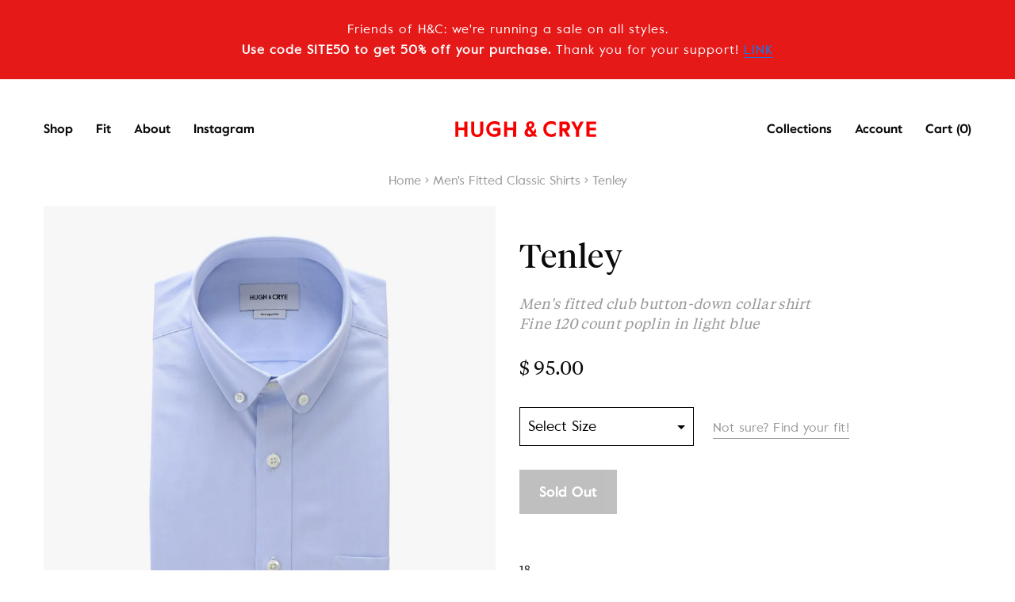

--- FILE ---
content_type: text/html; charset=utf-8
request_url: https://www.hughandcrye.com/collections/mens-fitted-classic-shirts/products/fitted-club-button-down-collar-shirt-light-blue-tenley
body_size: 26308
content:

<!doctype html>
<html class="no-js" lang="en" dir="ltr">

<head>

<!-- "snippets/SEOManager.liquid" was not rendered, the associated app was uninstalled -->
  
  <meta charset="utf-8">
  <meta http-equiv="x-ua-compatible" content="ie=edge">
  <meta name="viewport" content="width=device-width, initial-scale=1.0">

    
  
  <meta name="google-site-verification" content="Tw8iYLhgnbeSTwZQzSJW_4a-P53T3scUAiAxMguVDio" />

  <!-- adding one for hughandcrye.com 5/23/18 -->

  <meta name="google-site-verification" content="EksyRrsF__yzIXTGe_q6EgV2qi_xwz9MgWEqTleEy4k" />

  <link rel="shortcut icon" type="image/x-icon" href="//www.hughandcrye.com/cdn/shop/t/108/assets/favicon.ico?v=177381210046138696061550429777" />

  
    <link rel="canonical" href="https://www.hughandcrye.com/products/fitted-club-button-down-collar-shirt-light-blue-tenley" />
  

  
  <meta property="og:type" content="product" />
  <meta property="og:title" content="Tenley" />
  
  <meta property="og:image" content="http://www.hughandcrye.com/cdn/shop/products/TEN2-B-WebRes_grande.jpg?v=1500075955" />
  <meta property="og:image:secure_url" content="https://www.hughandcrye.com/cdn/shop/products/TEN2-B-WebRes_grande.jpg?v=1500075955" />
  
  <meta property="og:image" content="http://www.hughandcrye.com/cdn/shop/products/TEN2-B-Detail_grande.jpg?v=1500075955" />
  <meta property="og:image:secure_url" content="https://www.hughandcrye.com/cdn/shop/products/TEN2-B-Detail_grande.jpg?v=1500075955" />
  
  <meta property="og:image" content="http://www.hughandcrye.com/cdn/shop/products/062717-H_C-shirt-size-chart_b4717508-0c3e-41db-a36d-7a4746e1d6ee_grande.jpg?v=1500075955" />
  <meta property="og:image:secure_url" content="https://www.hughandcrye.com/cdn/shop/products/062717-H_C-shirt-size-chart_b4717508-0c3e-41db-a36d-7a4746e1d6ee_grande.jpg?v=1500075955" />
  
  <meta property="og:price:amount" content="95.00" />
  <meta property="og:price:currency" content="USD" />



<meta property="og:description" content="Hugh &amp; Crye Tenley men&#39;s club button-down spread collar dress shirt w/pocket in light blue poplin fabric" />

<meta property="og:url" content="https://www.hughandcrye.com/products/fitted-club-button-down-collar-shirt-light-blue-tenley" />
<meta property="og:site_name" content="Hugh &amp; Crye" />
  
 

  <meta name="twitter:card" content="product" />
  <meta name="twitter:title" content="Tenley" />
  <meta name="twitter:description" content="StoryOur latest addition to the Classic Collection is a style we tested in limited production a few years ago that we’re happy to re-introduce in a more refined finish. The Tenley club button-down speaks to our core - Hugh &amp;amp; Crye at our best - crisp, functional, humble, and just forward enough to let the individual develop his own look." />
  <meta name="twitter:image" content="http://www.hughandcrye.com/cdn/shop/products/TEN2-B-WebRes_large.jpg?v=1500075955" />
  <meta name="twitter:label1" content="Price" />
  <meta name="twitter:data1" content="$ 95.00 USD" />
  
  <meta name="twitter:label2" content="Brand" />
  <meta name="twitter:data2" content="LAG" />
  


  <link href="//www.hughandcrye.com/cdn/shop/t/108/assets/styles.min.css?v=94751989904513036841595510526" rel="stylesheet" type="text/css" media="all" />

  <link href="//www.hughandcrye.com/cdn/shop/t/108/assets/styles-2.scss.css?v=144787877590212265101580934350" rel="stylesheet" type="text/css" media="all" />

  <link href="//www.hughandcrye.com/cdn/shop/t/108/assets/magnific-popup.css?v=55426916707238690141550429784" rel="stylesheet" type="text/css" media="all" />

  <script>window.performance && window.performance.mark && window.performance.mark('shopify.content_for_header.start');</script><meta id="shopify-digital-wallet" name="shopify-digital-wallet" content="/9485818/digital_wallets/dialog">
<meta name="shopify-checkout-api-token" content="1225812f41840908bddf0afc03e91f3a">
<meta id="in-context-paypal-metadata" data-shop-id="9485818" data-venmo-supported="false" data-environment="production" data-locale="en_US" data-paypal-v4="true" data-currency="USD">
<link rel="alternate" type="application/json+oembed" href="https://www.hughandcrye.com/products/fitted-club-button-down-collar-shirt-light-blue-tenley.oembed">
<script async="async" src="/checkouts/internal/preloads.js?locale=en-US"></script>
<link rel="preconnect" href="https://shop.app" crossorigin="anonymous">
<script async="async" src="https://shop.app/checkouts/internal/preloads.js?locale=en-US&shop_id=9485818" crossorigin="anonymous"></script>
<script id="shopify-features" type="application/json">{"accessToken":"1225812f41840908bddf0afc03e91f3a","betas":["rich-media-storefront-analytics"],"domain":"www.hughandcrye.com","predictiveSearch":true,"shopId":9485818,"locale":"en"}</script>
<script>var Shopify = Shopify || {};
Shopify.shop = "winamp-hughandcrye.myshopify.com";
Shopify.locale = "en";
Shopify.currency = {"active":"USD","rate":"1.0"};
Shopify.country = "US";
Shopify.theme = {"name":"H\u0026C 1.0.8 - updated products images","id":43464786017,"schema_name":null,"schema_version":null,"theme_store_id":null,"role":"main"};
Shopify.theme.handle = "null";
Shopify.theme.style = {"id":null,"handle":null};
Shopify.cdnHost = "www.hughandcrye.com/cdn";
Shopify.routes = Shopify.routes || {};
Shopify.routes.root = "/";</script>
<script type="module">!function(o){(o.Shopify=o.Shopify||{}).modules=!0}(window);</script>
<script>!function(o){function n(){var o=[];function n(){o.push(Array.prototype.slice.apply(arguments))}return n.q=o,n}var t=o.Shopify=o.Shopify||{};t.loadFeatures=n(),t.autoloadFeatures=n()}(window);</script>
<script>
  window.ShopifyPay = window.ShopifyPay || {};
  window.ShopifyPay.apiHost = "shop.app\/pay";
  window.ShopifyPay.redirectState = null;
</script>
<script id="shop-js-analytics" type="application/json">{"pageType":"product"}</script>
<script defer="defer" async type="module" src="//www.hughandcrye.com/cdn/shopifycloud/shop-js/modules/v2/client.init-shop-cart-sync_BT-GjEfc.en.esm.js"></script>
<script defer="defer" async type="module" src="//www.hughandcrye.com/cdn/shopifycloud/shop-js/modules/v2/chunk.common_D58fp_Oc.esm.js"></script>
<script defer="defer" async type="module" src="//www.hughandcrye.com/cdn/shopifycloud/shop-js/modules/v2/chunk.modal_xMitdFEc.esm.js"></script>
<script type="module">
  await import("//www.hughandcrye.com/cdn/shopifycloud/shop-js/modules/v2/client.init-shop-cart-sync_BT-GjEfc.en.esm.js");
await import("//www.hughandcrye.com/cdn/shopifycloud/shop-js/modules/v2/chunk.common_D58fp_Oc.esm.js");
await import("//www.hughandcrye.com/cdn/shopifycloud/shop-js/modules/v2/chunk.modal_xMitdFEc.esm.js");

  window.Shopify.SignInWithShop?.initShopCartSync?.({"fedCMEnabled":true,"windoidEnabled":true});

</script>
<script>
  window.Shopify = window.Shopify || {};
  if (!window.Shopify.featureAssets) window.Shopify.featureAssets = {};
  window.Shopify.featureAssets['shop-js'] = {"shop-cart-sync":["modules/v2/client.shop-cart-sync_DZOKe7Ll.en.esm.js","modules/v2/chunk.common_D58fp_Oc.esm.js","modules/v2/chunk.modal_xMitdFEc.esm.js"],"init-fed-cm":["modules/v2/client.init-fed-cm_B6oLuCjv.en.esm.js","modules/v2/chunk.common_D58fp_Oc.esm.js","modules/v2/chunk.modal_xMitdFEc.esm.js"],"shop-cash-offers":["modules/v2/client.shop-cash-offers_D2sdYoxE.en.esm.js","modules/v2/chunk.common_D58fp_Oc.esm.js","modules/v2/chunk.modal_xMitdFEc.esm.js"],"shop-login-button":["modules/v2/client.shop-login-button_QeVjl5Y3.en.esm.js","modules/v2/chunk.common_D58fp_Oc.esm.js","modules/v2/chunk.modal_xMitdFEc.esm.js"],"pay-button":["modules/v2/client.pay-button_DXTOsIq6.en.esm.js","modules/v2/chunk.common_D58fp_Oc.esm.js","modules/v2/chunk.modal_xMitdFEc.esm.js"],"shop-button":["modules/v2/client.shop-button_DQZHx9pm.en.esm.js","modules/v2/chunk.common_D58fp_Oc.esm.js","modules/v2/chunk.modal_xMitdFEc.esm.js"],"avatar":["modules/v2/client.avatar_BTnouDA3.en.esm.js"],"init-windoid":["modules/v2/client.init-windoid_CR1B-cfM.en.esm.js","modules/v2/chunk.common_D58fp_Oc.esm.js","modules/v2/chunk.modal_xMitdFEc.esm.js"],"init-shop-for-new-customer-accounts":["modules/v2/client.init-shop-for-new-customer-accounts_C_vY_xzh.en.esm.js","modules/v2/client.shop-login-button_QeVjl5Y3.en.esm.js","modules/v2/chunk.common_D58fp_Oc.esm.js","modules/v2/chunk.modal_xMitdFEc.esm.js"],"init-shop-email-lookup-coordinator":["modules/v2/client.init-shop-email-lookup-coordinator_BI7n9ZSv.en.esm.js","modules/v2/chunk.common_D58fp_Oc.esm.js","modules/v2/chunk.modal_xMitdFEc.esm.js"],"init-shop-cart-sync":["modules/v2/client.init-shop-cart-sync_BT-GjEfc.en.esm.js","modules/v2/chunk.common_D58fp_Oc.esm.js","modules/v2/chunk.modal_xMitdFEc.esm.js"],"shop-toast-manager":["modules/v2/client.shop-toast-manager_DiYdP3xc.en.esm.js","modules/v2/chunk.common_D58fp_Oc.esm.js","modules/v2/chunk.modal_xMitdFEc.esm.js"],"init-customer-accounts":["modules/v2/client.init-customer-accounts_D9ZNqS-Q.en.esm.js","modules/v2/client.shop-login-button_QeVjl5Y3.en.esm.js","modules/v2/chunk.common_D58fp_Oc.esm.js","modules/v2/chunk.modal_xMitdFEc.esm.js"],"init-customer-accounts-sign-up":["modules/v2/client.init-customer-accounts-sign-up_iGw4briv.en.esm.js","modules/v2/client.shop-login-button_QeVjl5Y3.en.esm.js","modules/v2/chunk.common_D58fp_Oc.esm.js","modules/v2/chunk.modal_xMitdFEc.esm.js"],"shop-follow-button":["modules/v2/client.shop-follow-button_CqMgW2wH.en.esm.js","modules/v2/chunk.common_D58fp_Oc.esm.js","modules/v2/chunk.modal_xMitdFEc.esm.js"],"checkout-modal":["modules/v2/client.checkout-modal_xHeaAweL.en.esm.js","modules/v2/chunk.common_D58fp_Oc.esm.js","modules/v2/chunk.modal_xMitdFEc.esm.js"],"shop-login":["modules/v2/client.shop-login_D91U-Q7h.en.esm.js","modules/v2/chunk.common_D58fp_Oc.esm.js","modules/v2/chunk.modal_xMitdFEc.esm.js"],"lead-capture":["modules/v2/client.lead-capture_BJmE1dJe.en.esm.js","modules/v2/chunk.common_D58fp_Oc.esm.js","modules/v2/chunk.modal_xMitdFEc.esm.js"],"payment-terms":["modules/v2/client.payment-terms_Ci9AEqFq.en.esm.js","modules/v2/chunk.common_D58fp_Oc.esm.js","modules/v2/chunk.modal_xMitdFEc.esm.js"]};
</script>
<script id="__st">var __st={"a":9485818,"offset":-18000,"reqid":"2e508f21-2e1f-4bdd-b077-7aaf10ab52d3-1769217198","pageurl":"www.hughandcrye.com\/collections\/mens-fitted-classic-shirts\/products\/fitted-club-button-down-collar-shirt-light-blue-tenley","u":"89c2bdffa218","p":"product","rtyp":"product","rid":9406370449};</script>
<script>window.ShopifyPaypalV4VisibilityTracking = true;</script>
<script id="captcha-bootstrap">!function(){'use strict';const t='contact',e='account',n='new_comment',o=[[t,t],['blogs',n],['comments',n],[t,'customer']],c=[[e,'customer_login'],[e,'guest_login'],[e,'recover_customer_password'],[e,'create_customer']],r=t=>t.map((([t,e])=>`form[action*='/${t}']:not([data-nocaptcha='true']) input[name='form_type'][value='${e}']`)).join(','),a=t=>()=>t?[...document.querySelectorAll(t)].map((t=>t.form)):[];function s(){const t=[...o],e=r(t);return a(e)}const i='password',u='form_key',d=['recaptcha-v3-token','g-recaptcha-response','h-captcha-response',i],f=()=>{try{return window.sessionStorage}catch{return}},m='__shopify_v',_=t=>t.elements[u];function p(t,e,n=!1){try{const o=window.sessionStorage,c=JSON.parse(o.getItem(e)),{data:r}=function(t){const{data:e,action:n}=t;return t[m]||n?{data:e,action:n}:{data:t,action:n}}(c);for(const[e,n]of Object.entries(r))t.elements[e]&&(t.elements[e].value=n);n&&o.removeItem(e)}catch(o){console.error('form repopulation failed',{error:o})}}const l='form_type',E='cptcha';function T(t){t.dataset[E]=!0}const w=window,h=w.document,L='Shopify',v='ce_forms',y='captcha';let A=!1;((t,e)=>{const n=(g='f06e6c50-85a8-45c8-87d0-21a2b65856fe',I='https://cdn.shopify.com/shopifycloud/storefront-forms-hcaptcha/ce_storefront_forms_captcha_hcaptcha.v1.5.2.iife.js',D={infoText:'Protected by hCaptcha',privacyText:'Privacy',termsText:'Terms'},(t,e,n)=>{const o=w[L][v],c=o.bindForm;if(c)return c(t,g,e,D).then(n);var r;o.q.push([[t,g,e,D],n]),r=I,A||(h.body.append(Object.assign(h.createElement('script'),{id:'captcha-provider',async:!0,src:r})),A=!0)});var g,I,D;w[L]=w[L]||{},w[L][v]=w[L][v]||{},w[L][v].q=[],w[L][y]=w[L][y]||{},w[L][y].protect=function(t,e){n(t,void 0,e),T(t)},Object.freeze(w[L][y]),function(t,e,n,w,h,L){const[v,y,A,g]=function(t,e,n){const i=e?o:[],u=t?c:[],d=[...i,...u],f=r(d),m=r(i),_=r(d.filter((([t,e])=>n.includes(e))));return[a(f),a(m),a(_),s()]}(w,h,L),I=t=>{const e=t.target;return e instanceof HTMLFormElement?e:e&&e.form},D=t=>v().includes(t);t.addEventListener('submit',(t=>{const e=I(t);if(!e)return;const n=D(e)&&!e.dataset.hcaptchaBound&&!e.dataset.recaptchaBound,o=_(e),c=g().includes(e)&&(!o||!o.value);(n||c)&&t.preventDefault(),c&&!n&&(function(t){try{if(!f())return;!function(t){const e=f();if(!e)return;const n=_(t);if(!n)return;const o=n.value;o&&e.removeItem(o)}(t);const e=Array.from(Array(32),(()=>Math.random().toString(36)[2])).join('');!function(t,e){_(t)||t.append(Object.assign(document.createElement('input'),{type:'hidden',name:u})),t.elements[u].value=e}(t,e),function(t,e){const n=f();if(!n)return;const o=[...t.querySelectorAll(`input[type='${i}']`)].map((({name:t})=>t)),c=[...d,...o],r={};for(const[a,s]of new FormData(t).entries())c.includes(a)||(r[a]=s);n.setItem(e,JSON.stringify({[m]:1,action:t.action,data:r}))}(t,e)}catch(e){console.error('failed to persist form',e)}}(e),e.submit())}));const S=(t,e)=>{t&&!t.dataset[E]&&(n(t,e.some((e=>e===t))),T(t))};for(const o of['focusin','change'])t.addEventListener(o,(t=>{const e=I(t);D(e)&&S(e,y())}));const B=e.get('form_key'),M=e.get(l),P=B&&M;t.addEventListener('DOMContentLoaded',(()=>{const t=y();if(P)for(const e of t)e.elements[l].value===M&&p(e,B);[...new Set([...A(),...v().filter((t=>'true'===t.dataset.shopifyCaptcha))])].forEach((e=>S(e,t)))}))}(h,new URLSearchParams(w.location.search),n,t,e,['guest_login'])})(!0,!0)}();</script>
<script integrity="sha256-4kQ18oKyAcykRKYeNunJcIwy7WH5gtpwJnB7kiuLZ1E=" data-source-attribution="shopify.loadfeatures" defer="defer" src="//www.hughandcrye.com/cdn/shopifycloud/storefront/assets/storefront/load_feature-a0a9edcb.js" crossorigin="anonymous"></script>
<script crossorigin="anonymous" defer="defer" src="//www.hughandcrye.com/cdn/shopifycloud/storefront/assets/shopify_pay/storefront-65b4c6d7.js?v=20250812"></script>
<script data-source-attribution="shopify.dynamic_checkout.dynamic.init">var Shopify=Shopify||{};Shopify.PaymentButton=Shopify.PaymentButton||{isStorefrontPortableWallets:!0,init:function(){window.Shopify.PaymentButton.init=function(){};var t=document.createElement("script");t.src="https://www.hughandcrye.com/cdn/shopifycloud/portable-wallets/latest/portable-wallets.en.js",t.type="module",document.head.appendChild(t)}};
</script>
<script data-source-attribution="shopify.dynamic_checkout.buyer_consent">
  function portableWalletsHideBuyerConsent(e){var t=document.getElementById("shopify-buyer-consent"),n=document.getElementById("shopify-subscription-policy-button");t&&n&&(t.classList.add("hidden"),t.setAttribute("aria-hidden","true"),n.removeEventListener("click",e))}function portableWalletsShowBuyerConsent(e){var t=document.getElementById("shopify-buyer-consent"),n=document.getElementById("shopify-subscription-policy-button");t&&n&&(t.classList.remove("hidden"),t.removeAttribute("aria-hidden"),n.addEventListener("click",e))}window.Shopify?.PaymentButton&&(window.Shopify.PaymentButton.hideBuyerConsent=portableWalletsHideBuyerConsent,window.Shopify.PaymentButton.showBuyerConsent=portableWalletsShowBuyerConsent);
</script>
<script data-source-attribution="shopify.dynamic_checkout.cart.bootstrap">document.addEventListener("DOMContentLoaded",(function(){function t(){return document.querySelector("shopify-accelerated-checkout-cart, shopify-accelerated-checkout")}if(t())Shopify.PaymentButton.init();else{new MutationObserver((function(e,n){t()&&(Shopify.PaymentButton.init(),n.disconnect())})).observe(document.body,{childList:!0,subtree:!0})}}));
</script>
<link id="shopify-accelerated-checkout-styles" rel="stylesheet" media="screen" href="https://www.hughandcrye.com/cdn/shopifycloud/portable-wallets/latest/accelerated-checkout-backwards-compat.css" crossorigin="anonymous">
<style id="shopify-accelerated-checkout-cart">
        #shopify-buyer-consent {
  margin-top: 1em;
  display: inline-block;
  width: 100%;
}

#shopify-buyer-consent.hidden {
  display: none;
}

#shopify-subscription-policy-button {
  background: none;
  border: none;
  padding: 0;
  text-decoration: underline;
  font-size: inherit;
  cursor: pointer;
}

#shopify-subscription-policy-button::before {
  box-shadow: none;
}

      </style>

<script>window.performance && window.performance.mark && window.performance.mark('shopify.content_for_header.end');</script>


  

   
   <script src="//www.hughandcrye.com/cdn/shop/t/108/assets/bundle.js?v=159877236879754630581559342216"></script>

   <script src="//www.hughandcrye.com/cdn/shop/t/108/assets/magnific-popup.min.js?v=5754798613386686411550429784" async="defer"></script>

  <!-- Additional Shopify helpers that will likely be added to the global shopify_common.js some day soon. -->
  


  



<script>var clicky_site_ids = clicky_site_ids || []; clicky_site_ids.push(144963);</script>
<script async src="//static.getclicky.com/js"></script>

<link href="https://monorail-edge.shopifysvc.com" rel="dns-prefetch">
<script>(function(){if ("sendBeacon" in navigator && "performance" in window) {try {var session_token_from_headers = performance.getEntriesByType('navigation')[0].serverTiming.find(x => x.name == '_s').description;} catch {var session_token_from_headers = undefined;}var session_cookie_matches = document.cookie.match(/_shopify_s=([^;]*)/);var session_token_from_cookie = session_cookie_matches && session_cookie_matches.length === 2 ? session_cookie_matches[1] : "";var session_token = session_token_from_headers || session_token_from_cookie || "";function handle_abandonment_event(e) {var entries = performance.getEntries().filter(function(entry) {return /monorail-edge.shopifysvc.com/.test(entry.name);});if (!window.abandonment_tracked && entries.length === 0) {window.abandonment_tracked = true;var currentMs = Date.now();var navigation_start = performance.timing.navigationStart;var payload = {shop_id: 9485818,url: window.location.href,navigation_start,duration: currentMs - navigation_start,session_token,page_type: "product"};window.navigator.sendBeacon("https://monorail-edge.shopifysvc.com/v1/produce", JSON.stringify({schema_id: "online_store_buyer_site_abandonment/1.1",payload: payload,metadata: {event_created_at_ms: currentMs,event_sent_at_ms: currentMs}}));}}window.addEventListener('pagehide', handle_abandonment_event);}}());</script>
<script id="web-pixels-manager-setup">(function e(e,d,r,n,o){if(void 0===o&&(o={}),!Boolean(null===(a=null===(i=window.Shopify)||void 0===i?void 0:i.analytics)||void 0===a?void 0:a.replayQueue)){var i,a;window.Shopify=window.Shopify||{};var t=window.Shopify;t.analytics=t.analytics||{};var s=t.analytics;s.replayQueue=[],s.publish=function(e,d,r){return s.replayQueue.push([e,d,r]),!0};try{self.performance.mark("wpm:start")}catch(e){}var l=function(){var e={modern:/Edge?\/(1{2}[4-9]|1[2-9]\d|[2-9]\d{2}|\d{4,})\.\d+(\.\d+|)|Firefox\/(1{2}[4-9]|1[2-9]\d|[2-9]\d{2}|\d{4,})\.\d+(\.\d+|)|Chrom(ium|e)\/(9{2}|\d{3,})\.\d+(\.\d+|)|(Maci|X1{2}).+ Version\/(15\.\d+|(1[6-9]|[2-9]\d|\d{3,})\.\d+)([,.]\d+|)( \(\w+\)|)( Mobile\/\w+|) Safari\/|Chrome.+OPR\/(9{2}|\d{3,})\.\d+\.\d+|(CPU[ +]OS|iPhone[ +]OS|CPU[ +]iPhone|CPU IPhone OS|CPU iPad OS)[ +]+(15[._]\d+|(1[6-9]|[2-9]\d|\d{3,})[._]\d+)([._]\d+|)|Android:?[ /-](13[3-9]|1[4-9]\d|[2-9]\d{2}|\d{4,})(\.\d+|)(\.\d+|)|Android.+Firefox\/(13[5-9]|1[4-9]\d|[2-9]\d{2}|\d{4,})\.\d+(\.\d+|)|Android.+Chrom(ium|e)\/(13[3-9]|1[4-9]\d|[2-9]\d{2}|\d{4,})\.\d+(\.\d+|)|SamsungBrowser\/([2-9]\d|\d{3,})\.\d+/,legacy:/Edge?\/(1[6-9]|[2-9]\d|\d{3,})\.\d+(\.\d+|)|Firefox\/(5[4-9]|[6-9]\d|\d{3,})\.\d+(\.\d+|)|Chrom(ium|e)\/(5[1-9]|[6-9]\d|\d{3,})\.\d+(\.\d+|)([\d.]+$|.*Safari\/(?![\d.]+ Edge\/[\d.]+$))|(Maci|X1{2}).+ Version\/(10\.\d+|(1[1-9]|[2-9]\d|\d{3,})\.\d+)([,.]\d+|)( \(\w+\)|)( Mobile\/\w+|) Safari\/|Chrome.+OPR\/(3[89]|[4-9]\d|\d{3,})\.\d+\.\d+|(CPU[ +]OS|iPhone[ +]OS|CPU[ +]iPhone|CPU IPhone OS|CPU iPad OS)[ +]+(10[._]\d+|(1[1-9]|[2-9]\d|\d{3,})[._]\d+)([._]\d+|)|Android:?[ /-](13[3-9]|1[4-9]\d|[2-9]\d{2}|\d{4,})(\.\d+|)(\.\d+|)|Mobile Safari.+OPR\/([89]\d|\d{3,})\.\d+\.\d+|Android.+Firefox\/(13[5-9]|1[4-9]\d|[2-9]\d{2}|\d{4,})\.\d+(\.\d+|)|Android.+Chrom(ium|e)\/(13[3-9]|1[4-9]\d|[2-9]\d{2}|\d{4,})\.\d+(\.\d+|)|Android.+(UC? ?Browser|UCWEB|U3)[ /]?(15\.([5-9]|\d{2,})|(1[6-9]|[2-9]\d|\d{3,})\.\d+)\.\d+|SamsungBrowser\/(5\.\d+|([6-9]|\d{2,})\.\d+)|Android.+MQ{2}Browser\/(14(\.(9|\d{2,})|)|(1[5-9]|[2-9]\d|\d{3,})(\.\d+|))(\.\d+|)|K[Aa][Ii]OS\/(3\.\d+|([4-9]|\d{2,})\.\d+)(\.\d+|)/},d=e.modern,r=e.legacy,n=navigator.userAgent;return n.match(d)?"modern":n.match(r)?"legacy":"unknown"}(),u="modern"===l?"modern":"legacy",c=(null!=n?n:{modern:"",legacy:""})[u],f=function(e){return[e.baseUrl,"/wpm","/b",e.hashVersion,"modern"===e.buildTarget?"m":"l",".js"].join("")}({baseUrl:d,hashVersion:r,buildTarget:u}),m=function(e){var d=e.version,r=e.bundleTarget,n=e.surface,o=e.pageUrl,i=e.monorailEndpoint;return{emit:function(e){var a=e.status,t=e.errorMsg,s=(new Date).getTime(),l=JSON.stringify({metadata:{event_sent_at_ms:s},events:[{schema_id:"web_pixels_manager_load/3.1",payload:{version:d,bundle_target:r,page_url:o,status:a,surface:n,error_msg:t},metadata:{event_created_at_ms:s}}]});if(!i)return console&&console.warn&&console.warn("[Web Pixels Manager] No Monorail endpoint provided, skipping logging."),!1;try{return self.navigator.sendBeacon.bind(self.navigator)(i,l)}catch(e){}var u=new XMLHttpRequest;try{return u.open("POST",i,!0),u.setRequestHeader("Content-Type","text/plain"),u.send(l),!0}catch(e){return console&&console.warn&&console.warn("[Web Pixels Manager] Got an unhandled error while logging to Monorail."),!1}}}}({version:r,bundleTarget:l,surface:e.surface,pageUrl:self.location.href,monorailEndpoint:e.monorailEndpoint});try{o.browserTarget=l,function(e){var d=e.src,r=e.async,n=void 0===r||r,o=e.onload,i=e.onerror,a=e.sri,t=e.scriptDataAttributes,s=void 0===t?{}:t,l=document.createElement("script"),u=document.querySelector("head"),c=document.querySelector("body");if(l.async=n,l.src=d,a&&(l.integrity=a,l.crossOrigin="anonymous"),s)for(var f in s)if(Object.prototype.hasOwnProperty.call(s,f))try{l.dataset[f]=s[f]}catch(e){}if(o&&l.addEventListener("load",o),i&&l.addEventListener("error",i),u)u.appendChild(l);else{if(!c)throw new Error("Did not find a head or body element to append the script");c.appendChild(l)}}({src:f,async:!0,onload:function(){if(!function(){var e,d;return Boolean(null===(d=null===(e=window.Shopify)||void 0===e?void 0:e.analytics)||void 0===d?void 0:d.initialized)}()){var d=window.webPixelsManager.init(e)||void 0;if(d){var r=window.Shopify.analytics;r.replayQueue.forEach((function(e){var r=e[0],n=e[1],o=e[2];d.publishCustomEvent(r,n,o)})),r.replayQueue=[],r.publish=d.publishCustomEvent,r.visitor=d.visitor,r.initialized=!0}}},onerror:function(){return m.emit({status:"failed",errorMsg:"".concat(f," has failed to load")})},sri:function(e){var d=/^sha384-[A-Za-z0-9+/=]+$/;return"string"==typeof e&&d.test(e)}(c)?c:"",scriptDataAttributes:o}),m.emit({status:"loading"})}catch(e){m.emit({status:"failed",errorMsg:(null==e?void 0:e.message)||"Unknown error"})}}})({shopId: 9485818,storefrontBaseUrl: "https://www.hughandcrye.com",extensionsBaseUrl: "https://extensions.shopifycdn.com/cdn/shopifycloud/web-pixels-manager",monorailEndpoint: "https://monorail-edge.shopifysvc.com/unstable/produce_batch",surface: "storefront-renderer",enabledBetaFlags: ["2dca8a86"],webPixelsConfigList: [{"id":"35979361","eventPayloadVersion":"v1","runtimeContext":"LAX","scriptVersion":"1","type":"CUSTOM","privacyPurposes":["MARKETING"],"name":"Meta pixel (migrated)"},{"id":"50004065","eventPayloadVersion":"v1","runtimeContext":"LAX","scriptVersion":"1","type":"CUSTOM","privacyPurposes":["ANALYTICS"],"name":"Google Analytics tag (migrated)"},{"id":"shopify-app-pixel","configuration":"{}","eventPayloadVersion":"v1","runtimeContext":"STRICT","scriptVersion":"0450","apiClientId":"shopify-pixel","type":"APP","privacyPurposes":["ANALYTICS","MARKETING"]},{"id":"shopify-custom-pixel","eventPayloadVersion":"v1","runtimeContext":"LAX","scriptVersion":"0450","apiClientId":"shopify-pixel","type":"CUSTOM","privacyPurposes":["ANALYTICS","MARKETING"]}],isMerchantRequest: false,initData: {"shop":{"name":"Hugh \u0026 Crye","paymentSettings":{"currencyCode":"USD"},"myshopifyDomain":"winamp-hughandcrye.myshopify.com","countryCode":"US","storefrontUrl":"https:\/\/www.hughandcrye.com"},"customer":null,"cart":null,"checkout":null,"productVariants":[{"price":{"amount":95.0,"currencyCode":"USD"},"product":{"title":"Tenley","vendor":"LAG","id":"9406370449","untranslatedTitle":"Tenley","url":"\/products\/fitted-club-button-down-collar-shirt-light-blue-tenley","type":"drshirt"},"id":"34419544401","image":{"src":"\/\/www.hughandcrye.com\/cdn\/shop\/products\/TEN2-B-WebRes.jpg?v=1500075955"},"sku":"TEN2-PB-SS","title":"Short\/Skinny","untranslatedTitle":"Short\/Skinny"},{"price":{"amount":95.0,"currencyCode":"USD"},"product":{"title":"Tenley","vendor":"LAG","id":"9406370449","untranslatedTitle":"Tenley","url":"\/products\/fitted-club-button-down-collar-shirt-light-blue-tenley","type":"drshirt"},"id":"34419544465","image":{"src":"\/\/www.hughandcrye.com\/cdn\/shop\/products\/TEN2-B-WebRes.jpg?v=1500075955"},"sku":"TEN2-PB-SL","title":"Short\/Slim","untranslatedTitle":"Short\/Slim"},{"price":{"amount":95.0,"currencyCode":"USD"},"product":{"title":"Tenley","vendor":"LAG","id":"9406370449","untranslatedTitle":"Tenley","url":"\/products\/fitted-club-button-down-collar-shirt-light-blue-tenley","type":"drshirt"},"id":"34419544529","image":{"src":"\/\/www.hughandcrye.com\/cdn\/shop\/products\/TEN2-B-WebRes.jpg?v=1500075955"},"sku":"TEN2-PB-SA","title":"Short\/Athletic","untranslatedTitle":"Short\/Athletic"},{"price":{"amount":95.0,"currencyCode":"USD"},"product":{"title":"Tenley","vendor":"LAG","id":"9406370449","untranslatedTitle":"Tenley","url":"\/products\/fitted-club-button-down-collar-shirt-light-blue-tenley","type":"drshirt"},"id":"34419544657","image":{"src":"\/\/www.hughandcrye.com\/cdn\/shop\/products\/TEN2-B-WebRes.jpg?v=1500075955"},"sku":"TEN2-PB-SB","title":"Short\/Broad","untranslatedTitle":"Short\/Broad"},{"price":{"amount":95.0,"currencyCode":"USD"},"product":{"title":"Tenley","vendor":"LAG","id":"9406370449","untranslatedTitle":"Tenley","url":"\/products\/fitted-club-button-down-collar-shirt-light-blue-tenley","type":"drshirt"},"id":"34419544721","image":{"src":"\/\/www.hughandcrye.com\/cdn\/shop\/products\/TEN2-B-WebRes.jpg?v=1500075955"},"sku":"TEN2-PB-AS","title":"Average\/Skinny","untranslatedTitle":"Average\/Skinny"},{"price":{"amount":95.0,"currencyCode":"USD"},"product":{"title":"Tenley","vendor":"LAG","id":"9406370449","untranslatedTitle":"Tenley","url":"\/products\/fitted-club-button-down-collar-shirt-light-blue-tenley","type":"drshirt"},"id":"34419544785","image":{"src":"\/\/www.hughandcrye.com\/cdn\/shop\/products\/TEN2-B-WebRes.jpg?v=1500075955"},"sku":"TEN2-PB-AL","title":"Average\/Slim","untranslatedTitle":"Average\/Slim"},{"price":{"amount":95.0,"currencyCode":"USD"},"product":{"title":"Tenley","vendor":"LAG","id":"9406370449","untranslatedTitle":"Tenley","url":"\/products\/fitted-club-button-down-collar-shirt-light-blue-tenley","type":"drshirt"},"id":"34419544849","image":{"src":"\/\/www.hughandcrye.com\/cdn\/shop\/products\/TEN2-B-WebRes.jpg?v=1500075955"},"sku":"TEN2-PB-AA","title":"Average\/Athletic","untranslatedTitle":"Average\/Athletic"},{"price":{"amount":95.0,"currencyCode":"USD"},"product":{"title":"Tenley","vendor":"LAG","id":"9406370449","untranslatedTitle":"Tenley","url":"\/products\/fitted-club-button-down-collar-shirt-light-blue-tenley","type":"drshirt"},"id":"34419544913","image":{"src":"\/\/www.hughandcrye.com\/cdn\/shop\/products\/TEN2-B-WebRes.jpg?v=1500075955"},"sku":"TEN2-PB-AB","title":"Average\/Broad","untranslatedTitle":"Average\/Broad"},{"price":{"amount":95.0,"currencyCode":"USD"},"product":{"title":"Tenley","vendor":"LAG","id":"9406370449","untranslatedTitle":"Tenley","url":"\/products\/fitted-club-button-down-collar-shirt-light-blue-tenley","type":"drshirt"},"id":"34419544977","image":{"src":"\/\/www.hughandcrye.com\/cdn\/shop\/products\/TEN2-B-WebRes.jpg?v=1500075955"},"sku":"TEN2-PB-TS","title":"Tall\/Skinny","untranslatedTitle":"Tall\/Skinny"},{"price":{"amount":95.0,"currencyCode":"USD"},"product":{"title":"Tenley","vendor":"LAG","id":"9406370449","untranslatedTitle":"Tenley","url":"\/products\/fitted-club-button-down-collar-shirt-light-blue-tenley","type":"drshirt"},"id":"34419545041","image":{"src":"\/\/www.hughandcrye.com\/cdn\/shop\/products\/TEN2-B-WebRes.jpg?v=1500075955"},"sku":"TEN2-PB-TL","title":"Tall\/Slim","untranslatedTitle":"Tall\/Slim"},{"price":{"amount":95.0,"currencyCode":"USD"},"product":{"title":"Tenley","vendor":"LAG","id":"9406370449","untranslatedTitle":"Tenley","url":"\/products\/fitted-club-button-down-collar-shirt-light-blue-tenley","type":"drshirt"},"id":"34419545105","image":{"src":"\/\/www.hughandcrye.com\/cdn\/shop\/products\/TEN2-B-WebRes.jpg?v=1500075955"},"sku":"TEN2-PB-TA","title":"Tall\/Athletic","untranslatedTitle":"Tall\/Athletic"},{"price":{"amount":95.0,"currencyCode":"USD"},"product":{"title":"Tenley","vendor":"LAG","id":"9406370449","untranslatedTitle":"Tenley","url":"\/products\/fitted-club-button-down-collar-shirt-light-blue-tenley","type":"drshirt"},"id":"34419545169","image":{"src":"\/\/www.hughandcrye.com\/cdn\/shop\/products\/TEN2-B-WebRes.jpg?v=1500075955"},"sku":"TEN2-PB-TB","title":"Tall\/Broad","untranslatedTitle":"Tall\/Broad"}],"purchasingCompany":null},},"https://www.hughandcrye.com/cdn","fcfee988w5aeb613cpc8e4bc33m6693e112",{"modern":"","legacy":""},{"shopId":"9485818","storefrontBaseUrl":"https:\/\/www.hughandcrye.com","extensionBaseUrl":"https:\/\/extensions.shopifycdn.com\/cdn\/shopifycloud\/web-pixels-manager","surface":"storefront-renderer","enabledBetaFlags":"[\"2dca8a86\"]","isMerchantRequest":"false","hashVersion":"fcfee988w5aeb613cpc8e4bc33m6693e112","publish":"custom","events":"[[\"page_viewed\",{}],[\"product_viewed\",{\"productVariant\":{\"price\":{\"amount\":95.0,\"currencyCode\":\"USD\"},\"product\":{\"title\":\"Tenley\",\"vendor\":\"LAG\",\"id\":\"9406370449\",\"untranslatedTitle\":\"Tenley\",\"url\":\"\/products\/fitted-club-button-down-collar-shirt-light-blue-tenley\",\"type\":\"drshirt\"},\"id\":\"34419544401\",\"image\":{\"src\":\"\/\/www.hughandcrye.com\/cdn\/shop\/products\/TEN2-B-WebRes.jpg?v=1500075955\"},\"sku\":\"TEN2-PB-SS\",\"title\":\"Short\/Skinny\",\"untranslatedTitle\":\"Short\/Skinny\"}}]]"});</script><script>
  window.ShopifyAnalytics = window.ShopifyAnalytics || {};
  window.ShopifyAnalytics.meta = window.ShopifyAnalytics.meta || {};
  window.ShopifyAnalytics.meta.currency = 'USD';
  var meta = {"product":{"id":9406370449,"gid":"gid:\/\/shopify\/Product\/9406370449","vendor":"LAG","type":"drshirt","handle":"fitted-club-button-down-collar-shirt-light-blue-tenley","variants":[{"id":34419544401,"price":9500,"name":"Tenley - Short\/Skinny","public_title":"Short\/Skinny","sku":"TEN2-PB-SS"},{"id":34419544465,"price":9500,"name":"Tenley - Short\/Slim","public_title":"Short\/Slim","sku":"TEN2-PB-SL"},{"id":34419544529,"price":9500,"name":"Tenley - Short\/Athletic","public_title":"Short\/Athletic","sku":"TEN2-PB-SA"},{"id":34419544657,"price":9500,"name":"Tenley - Short\/Broad","public_title":"Short\/Broad","sku":"TEN2-PB-SB"},{"id":34419544721,"price":9500,"name":"Tenley - Average\/Skinny","public_title":"Average\/Skinny","sku":"TEN2-PB-AS"},{"id":34419544785,"price":9500,"name":"Tenley - Average\/Slim","public_title":"Average\/Slim","sku":"TEN2-PB-AL"},{"id":34419544849,"price":9500,"name":"Tenley - Average\/Athletic","public_title":"Average\/Athletic","sku":"TEN2-PB-AA"},{"id":34419544913,"price":9500,"name":"Tenley - Average\/Broad","public_title":"Average\/Broad","sku":"TEN2-PB-AB"},{"id":34419544977,"price":9500,"name":"Tenley - Tall\/Skinny","public_title":"Tall\/Skinny","sku":"TEN2-PB-TS"},{"id":34419545041,"price":9500,"name":"Tenley - Tall\/Slim","public_title":"Tall\/Slim","sku":"TEN2-PB-TL"},{"id":34419545105,"price":9500,"name":"Tenley - Tall\/Athletic","public_title":"Tall\/Athletic","sku":"TEN2-PB-TA"},{"id":34419545169,"price":9500,"name":"Tenley - Tall\/Broad","public_title":"Tall\/Broad","sku":"TEN2-PB-TB"}],"remote":false},"page":{"pageType":"product","resourceType":"product","resourceId":9406370449,"requestId":"2e508f21-2e1f-4bdd-b077-7aaf10ab52d3-1769217198"}};
  for (var attr in meta) {
    window.ShopifyAnalytics.meta[attr] = meta[attr];
  }
</script>
<script class="analytics">
  (function () {
    var customDocumentWrite = function(content) {
      var jquery = null;

      if (window.jQuery) {
        jquery = window.jQuery;
      } else if (window.Checkout && window.Checkout.$) {
        jquery = window.Checkout.$;
      }

      if (jquery) {
        jquery('body').append(content);
      }
    };

    var hasLoggedConversion = function(token) {
      if (token) {
        return document.cookie.indexOf('loggedConversion=' + token) !== -1;
      }
      return false;
    }

    var setCookieIfConversion = function(token) {
      if (token) {
        var twoMonthsFromNow = new Date(Date.now());
        twoMonthsFromNow.setMonth(twoMonthsFromNow.getMonth() + 2);

        document.cookie = 'loggedConversion=' + token + '; expires=' + twoMonthsFromNow;
      }
    }

    var trekkie = window.ShopifyAnalytics.lib = window.trekkie = window.trekkie || [];
    if (trekkie.integrations) {
      return;
    }
    trekkie.methods = [
      'identify',
      'page',
      'ready',
      'track',
      'trackForm',
      'trackLink'
    ];
    trekkie.factory = function(method) {
      return function() {
        var args = Array.prototype.slice.call(arguments);
        args.unshift(method);
        trekkie.push(args);
        return trekkie;
      };
    };
    for (var i = 0; i < trekkie.methods.length; i++) {
      var key = trekkie.methods[i];
      trekkie[key] = trekkie.factory(key);
    }
    trekkie.load = function(config) {
      trekkie.config = config || {};
      trekkie.config.initialDocumentCookie = document.cookie;
      var first = document.getElementsByTagName('script')[0];
      var script = document.createElement('script');
      script.type = 'text/javascript';
      script.onerror = function(e) {
        var scriptFallback = document.createElement('script');
        scriptFallback.type = 'text/javascript';
        scriptFallback.onerror = function(error) {
                var Monorail = {
      produce: function produce(monorailDomain, schemaId, payload) {
        var currentMs = new Date().getTime();
        var event = {
          schema_id: schemaId,
          payload: payload,
          metadata: {
            event_created_at_ms: currentMs,
            event_sent_at_ms: currentMs
          }
        };
        return Monorail.sendRequest("https://" + monorailDomain + "/v1/produce", JSON.stringify(event));
      },
      sendRequest: function sendRequest(endpointUrl, payload) {
        // Try the sendBeacon API
        if (window && window.navigator && typeof window.navigator.sendBeacon === 'function' && typeof window.Blob === 'function' && !Monorail.isIos12()) {
          var blobData = new window.Blob([payload], {
            type: 'text/plain'
          });

          if (window.navigator.sendBeacon(endpointUrl, blobData)) {
            return true;
          } // sendBeacon was not successful

        } // XHR beacon

        var xhr = new XMLHttpRequest();

        try {
          xhr.open('POST', endpointUrl);
          xhr.setRequestHeader('Content-Type', 'text/plain');
          xhr.send(payload);
        } catch (e) {
          console.log(e);
        }

        return false;
      },
      isIos12: function isIos12() {
        return window.navigator.userAgent.lastIndexOf('iPhone; CPU iPhone OS 12_') !== -1 || window.navigator.userAgent.lastIndexOf('iPad; CPU OS 12_') !== -1;
      }
    };
    Monorail.produce('monorail-edge.shopifysvc.com',
      'trekkie_storefront_load_errors/1.1',
      {shop_id: 9485818,
      theme_id: 43464786017,
      app_name: "storefront",
      context_url: window.location.href,
      source_url: "//www.hughandcrye.com/cdn/s/trekkie.storefront.8d95595f799fbf7e1d32231b9a28fd43b70c67d3.min.js"});

        };
        scriptFallback.async = true;
        scriptFallback.src = '//www.hughandcrye.com/cdn/s/trekkie.storefront.8d95595f799fbf7e1d32231b9a28fd43b70c67d3.min.js';
        first.parentNode.insertBefore(scriptFallback, first);
      };
      script.async = true;
      script.src = '//www.hughandcrye.com/cdn/s/trekkie.storefront.8d95595f799fbf7e1d32231b9a28fd43b70c67d3.min.js';
      first.parentNode.insertBefore(script, first);
    };
    trekkie.load(
      {"Trekkie":{"appName":"storefront","development":false,"defaultAttributes":{"shopId":9485818,"isMerchantRequest":null,"themeId":43464786017,"themeCityHash":"12984352149108645172","contentLanguage":"en","currency":"USD","eventMetadataId":"4edccc34-017a-477d-9228-93e3ab961ca3"},"isServerSideCookieWritingEnabled":true,"monorailRegion":"shop_domain","enabledBetaFlags":["65f19447"]},"Session Attribution":{},"S2S":{"facebookCapiEnabled":false,"source":"trekkie-storefront-renderer","apiClientId":580111}}
    );

    var loaded = false;
    trekkie.ready(function() {
      if (loaded) return;
      loaded = true;

      window.ShopifyAnalytics.lib = window.trekkie;

      var originalDocumentWrite = document.write;
      document.write = customDocumentWrite;
      try { window.ShopifyAnalytics.merchantGoogleAnalytics.call(this); } catch(error) {};
      document.write = originalDocumentWrite;

      window.ShopifyAnalytics.lib.page(null,{"pageType":"product","resourceType":"product","resourceId":9406370449,"requestId":"2e508f21-2e1f-4bdd-b077-7aaf10ab52d3-1769217198","shopifyEmitted":true});

      var match = window.location.pathname.match(/checkouts\/(.+)\/(thank_you|post_purchase)/)
      var token = match? match[1]: undefined;
      if (!hasLoggedConversion(token)) {
        setCookieIfConversion(token);
        window.ShopifyAnalytics.lib.track("Viewed Product",{"currency":"USD","variantId":34419544401,"productId":9406370449,"productGid":"gid:\/\/shopify\/Product\/9406370449","name":"Tenley - Short\/Skinny","price":"95.00","sku":"TEN2-PB-SS","brand":"LAG","variant":"Short\/Skinny","category":"drshirt","nonInteraction":true,"remote":false},undefined,undefined,{"shopifyEmitted":true});
      window.ShopifyAnalytics.lib.track("monorail:\/\/trekkie_storefront_viewed_product\/1.1",{"currency":"USD","variantId":34419544401,"productId":9406370449,"productGid":"gid:\/\/shopify\/Product\/9406370449","name":"Tenley - Short\/Skinny","price":"95.00","sku":"TEN2-PB-SS","brand":"LAG","variant":"Short\/Skinny","category":"drshirt","nonInteraction":true,"remote":false,"referer":"https:\/\/www.hughandcrye.com\/collections\/mens-fitted-classic-shirts\/products\/fitted-club-button-down-collar-shirt-light-blue-tenley"});
      }
    });


        var eventsListenerScript = document.createElement('script');
        eventsListenerScript.async = true;
        eventsListenerScript.src = "//www.hughandcrye.com/cdn/shopifycloud/storefront/assets/shop_events_listener-3da45d37.js";
        document.getElementsByTagName('head')[0].appendChild(eventsListenerScript);

})();</script>
  <script>
  if (!window.ga || (window.ga && typeof window.ga !== 'function')) {
    window.ga = function ga() {
      (window.ga.q = window.ga.q || []).push(arguments);
      if (window.Shopify && window.Shopify.analytics && typeof window.Shopify.analytics.publish === 'function') {
        window.Shopify.analytics.publish("ga_stub_called", {}, {sendTo: "google_osp_migration"});
      }
      console.error("Shopify's Google Analytics stub called with:", Array.from(arguments), "\nSee https://help.shopify.com/manual/promoting-marketing/pixels/pixel-migration#google for more information.");
    };
    if (window.Shopify && window.Shopify.analytics && typeof window.Shopify.analytics.publish === 'function') {
      window.Shopify.analytics.publish("ga_stub_initialized", {}, {sendTo: "google_osp_migration"});
    }
  }
</script>
<script
  defer
  src="https://www.hughandcrye.com/cdn/shopifycloud/perf-kit/shopify-perf-kit-3.0.4.min.js"
  data-application="storefront-renderer"
  data-shop-id="9485818"
  data-render-region="gcp-us-central1"
  data-page-type="product"
  data-theme-instance-id="43464786017"
  data-theme-name=""
  data-theme-version=""
  data-monorail-region="shop_domain"
  data-resource-timing-sampling-rate="10"
  data-shs="true"
  data-shs-beacon="true"
  data-shs-export-with-fetch="true"
  data-shs-logs-sample-rate="1"
  data-shs-beacon-endpoint="https://www.hughandcrye.com/api/collect"
></script>
</head>

<body id="men-39-s-fitted-light-blue-club-button-down-collar-shirt-tenley" class="template-product" >

  
    <div class="header-banner background-red padding-vertical-large">
  <div class="row">
    <div class="xsmall-12 columns text-center text-white">
      <h6>Friends of H&C: we're running a sale on all styles.<br><b>Use code SITE50 to get 50% off your purchase.</b> Thank you for your support! <a href="/collections/small-biz">LINK</a><a></a></h6>
    </div>
  </div>
</div>

  

  <header class="global-header">
    <div class="row align-middle align-justify">


<!--      <div class="columns xsmall-order-2">
        <a class="logo" href="/" title="Hugh &amp; Crye home">
          <svg xmlns="http://www.w3.org/2000/svg" width="200" height="42" viewBox="0 0 200 42">
            <title>Hugh &amp; Crye</title>
            <path fill="#e61919" d="M11.2 30.6V11.4H15v7.5h7.6v-7.5h3.9v19.3h-3.9v-8.5H15v8.5h-3.8zm19.9-19.2H35v12c0 1.6.4 2.8 1.2 3.6.7.6 1.6.9 2.6.9s1.9-.3 2.6-.9 1.2-1.8 1.2-3.6v-12h3.8V23c0 2.5-.7 4.5-2 5.9-1.3 1.4-3.2 2.1-5.6 2.1s-4.3-.7-5.6-2.1c-1.3-1.4-2-3.4-2-5.9V11.4h-.1zm20.5 4.4c.9-1.5 2.2-2.7 3.8-3.6 1.6-.8 3.4-1.3 5.3-1.3 2.5 0 4.4.6 6.1 1.7l.3 4h-.5c-2-1.4-4-2.2-5.9-2.2-2 0-3.7.6-4.9 1.8-1.2 1.2-1.8 2.8-1.8 4.7s.6 3.4 1.7 4.7c1.2 1.2 2.7 1.8 4.7 1.8.8 0 1.5-.1 2.1-.3s1.2-.5 1.8-.9v-3.3H59v-3.3h9.2v8.3c-1.4 1.1-2.7 1.9-3.9 2.3-1.2.5-2.6.7-4 .7-2.9 0-5.4-1-7.2-2.8-.9-.9-1.6-1.9-2.1-3.1s-.8-2.5-.8-4.1c-.1-1.8.4-3.6 1.4-5.1zm21.1 14.8V11.4h3.9v7.5h7.6v-7.5H88v19.3h-3.9v-8.5h-7.6v8.5h-3.8zm26.8-8.4c.6-1 1.4-1.7 2.5-2.3-.8-1.1-1.4-2.6-1.4-3.9 0-1 .3-1.9.7-2.6 1-1.5 2.7-2.3 4.5-2.3 1.6 0 2.8.4 3.7 1.2.9.8 1.4 1.8 1.4 3.1 0 1.1-.3 2.1-.9 2.9-.6.8-1.6 1.6-3.1 2.4l2.8 3.4c.7-1 1.4-2.2 2.2-3.8h.5l.8 4.1c-.4.9-.9 1.7-1.4 2.3l3 3.8h-4.4l-1-1.2c-1.5 1.1-3.2 1.6-5.1 1.6-1.7 0-3.1-.5-4.2-1.5s-1.6-2.4-1.6-4.2c.1-1 .4-2.1 1-3zm5.5 5.5c.8 0 1.6-.3 2.4-.9l-3.5-4.4c-1 .7-1.5 1.6-1.5 2.7 0 1.7 1 2.6 2.6 2.6zm.1-9.2c2-.9 2.6-1.8 2.6-2.9 0-1.2-.7-1.8-1.8-1.8-.5 0-1 .2-1.4.6-.4.4-.6.9-.6 1.5s.4 1.5 1.2 2.6zm18.3-2.7c.9-1.5 2.1-2.7 3.6-3.6 1.6-.8 3.3-1.3 5.2-1.3 1.2 0 2.2.1 3 .3.8.2 1.6.6 2.5 1.1l.3 4h-.5c-1.7-1.3-3.4-1.9-5.1-1.9-2 0-3.6.6-4.7 1.8-1.1 1.2-1.7 2.7-1.7 4.7s.6 3.4 1.7 4.7c1.2 1.2 2.7 1.8 4.7 1.8 1.7 0 3.4-.6 5.1-1.9h.5l-.3 4c-.9.5-1.7.9-2.5 1.1-.8.2-1.8.3-2.9.3-2.9 0-5.4-1-7.2-2.8-.9-.9-1.6-1.9-2.1-3.1s-.8-2.5-.8-4.1c-.1-1.8.3-3.6 1.2-5.1zm33.8-4.4h4.3l3.7 7.4 3.7-7.4h4.3l-6 11.2v8.1h-3.9v-8.1c0-.1-6.1-11.2-6.1-11.2zm19.4 19.2V11.4h12.1v3.3h-8.2v4.5h7.9v3.3h-7.9v4.9h8.3v3.3l-12.2-.1z"/>
            <path fill="#e61919" d="M0 0v42h200V0H0zm196.1 38H3.9V4h192.3l-.1 34z"/>
            <path fill="#e61919" d="M151.9 23.2c2.4-.7 4-2.8 4-5.7 0-1.6-.5-3-1.6-4.3-1-1.2-2.5-1.8-4.5-1.8h-7.4v19.2h3.9v-7.1h1.5l4.2 7.1h4.3l-4.4-7.4zm-5.6-8.3h3.4c1.3 0 2.2 1.3 2.2 2.6s-.9 2.6-2.3 2.6h-3.3v-5.2z"/>
          </svg>
        </a>
      </div>
-->

<!-- new 032018 -->

     <div class="columns xsmall-order-2">
        <a class="logo" href="/" title="Hugh &amp; Crye home">
          <svg xmlns="http://www.w3.org/2000/svg" width="200" height="42" viewBox="0 0 200 42">
            <title>Hugh &amp; Crye</title>
            <path fill="#F70000" d="M11.2 30.6V11.4H15v7.5h7.6v-7.5h3.9v19.3h-3.9v-8.5H15v8.5h-3.8zm19.9-19.2H35v12c0 1.6.4 2.8 1.2 3.6.7.6 1.6.9 2.6.9s1.9-.3 2.6-.9 1.2-1.8 1.2-3.6v-12h3.8V23c0 2.5-.7 4.5-2 5.9-1.3 1.4-3.2 2.1-5.6 2.1s-4.3-.7-5.6-2.1c-1.3-1.4-2-3.4-2-5.9V11.4h-.1zm20.5 4.4c.9-1.5 2.2-2.7 3.8-3.6 1.6-.8 3.4-1.3 5.3-1.3 2.5 0 4.4.6 6.1 1.7l.3 4h-.5c-2-1.4-4-2.2-5.9-2.2-2 0-3.7.6-4.9 1.8-1.2 1.2-1.8 2.8-1.8 4.7s.6 3.4 1.7 4.7c1.2 1.2 2.7 1.8 4.7 1.8.8 0 1.5-.1 2.1-.3s1.2-.5 1.8-.9v-3.3H59v-3.3h9.2v8.3c-1.4 1.1-2.7 1.9-3.9 2.3-1.2.5-2.6.7-4 .7-2.9 0-5.4-1-7.2-2.8-.9-.9-1.6-1.9-2.1-3.1s-.8-2.5-.8-4.1c-.1-1.8.4-3.6 1.4-5.1zm21.1 14.8V11.4h3.9v7.5h7.6v-7.5H88v19.3h-3.9v-8.5h-7.6v8.5h-3.8zm26.8-8.4c.6-1 1.4-1.7 2.5-2.3-.8-1.1-1.4-2.6-1.4-3.9 0-1 .3-1.9.7-2.6 1-1.5 2.7-2.3 4.5-2.3 1.6 0 2.8.4 3.7 1.2.9.8 1.4 1.8 1.4 3.1 0 1.1-.3 2.1-.9 2.9-.6.8-1.6 1.6-3.1 2.4l2.8 3.4c.7-1 1.4-2.2 2.2-3.8h.5l.8 4.1c-.4.9-.9 1.7-1.4 2.3l3 3.8h-4.4l-1-1.2c-1.5 1.1-3.2 1.6-5.1 1.6-1.7 0-3.1-.5-4.2-1.5s-1.6-2.4-1.6-4.2c.1-1 .4-2.1 1-3zm5.5 5.5c.8 0 1.6-.3 2.4-.9l-3.5-4.4c-1 .7-1.5 1.6-1.5 2.7 0 1.7 1 2.6 2.6 2.6zm.1-9.2c2-.9 2.6-1.8 2.6-2.9 0-1.2-.7-1.8-1.8-1.8-.5 0-1 .2-1.4.6-.4.4-.6.9-.6 1.5s.4 1.5 1.2 2.6zm18.3-2.7c.9-1.5 2.1-2.7 3.6-3.6 1.6-.8 3.3-1.3 5.2-1.3 1.2 0 2.2.1 3 .3.8.2 1.6.6 2.5 1.1l.3 4h-.5c-1.7-1.3-3.4-1.9-5.1-1.9-2 0-3.6.6-4.7 1.8-1.1 1.2-1.7 2.7-1.7 4.7s.6 3.4 1.7 4.7c1.2 1.2 2.7 1.8 4.7 1.8 1.7 0 3.4-.6 5.1-1.9h.5l-.3 4c-.9.5-1.7.9-2.5 1.1-.8.2-1.8.3-2.9.3-2.9 0-5.4-1-7.2-2.8-.9-.9-1.6-1.9-2.1-3.1s-.8-2.5-.8-4.1c-.1-1.8.3-3.6 1.2-5.1zm33.8-4.4h4.3l3.7 7.4 3.7-7.4h4.3l-6 11.2v8.1h-3.9v-8.1c0-.1-6.1-11.2-6.1-11.2zm19.4 19.2V11.4h12.1v3.3h-8.2v4.5h7.9v3.3h-7.9v4.9h8.3v3.3l-12.2-.1z"/>
            <path fill="#F70000" d="M151.9 23.2c2.4-.7 4-2.8 4-5.7 0-1.6-.5-3-1.6-4.3-1-1.2-2.5-1.8-4.5-1.8h-7.4v19.2h3.9v-7.1h1.5l4.2 7.1h4.3l-4.4-7.4zm-5.6-8.3h3.4c1.3 0 2.2 1.3 2.2 2.6s-.9 2.6-2.3 2.6h-3.3v-5.2z"/>
          </svg>
       </a>
      </div>

<!-- end new -->


    <nav role="navigation" class="columns shrink medium-order-1 navigation navigation--main">
  <ul class="menu list-inline">
    

      

      
      
        
        <li class="has-dropdown " data-mega-nav data-handle="shop">
          <a href="/collections/mens-fitted-dress-shirts" class="site-nav__link">
            Shop
          </a>

          <ul class="no-style">
            
            
              
              
                
                <li class="grand-child-toggle">
                  <a class="grand-child-title">Shirts</a>
                  <ul class="grand-child">
                    <li>
                  	  <a href="/collections/mens-fitted-dress-shirts" class="site-nav__link">All Shirts</a>
                	</li>
                    
            		
                    
                      <li class="site-nav--active">
                  		<a href="/collections/mens-fitted-classic-shirts" class="site-nav__link">Classic Shirts</a>
                	  </li>
                    
                    
                    
                      <li>
                  		<a href="/collections/mens-fitted-casual-shirts" class="site-nav__link">Casual Shirts</a>
                	  </li>
                    
                    
                    
                      <li>
                  		<a href="/collections/mens-fitted-oxford-cloth-shirts" class="site-nav__link">Oxford Cloth Shirts</a>
                	  </li>
                    
                    
                    
                      <li>
                  		<a href="/collections/mens-fitted-flannel-shirts" class="site-nav__link">Flannel Shirts</a>
                	  </li>
                    
                    
                    
                      <li>
                  		<a href="/collections/mens-fitted-professional-work-shirts" class="site-nav__link">Professional Shirts</a>
                	  </li>
                    
                    
                    
                      <li>
                  		<a href="/collections/brushed-twill-shirts" class="site-nav__link">Brushed Twill Shirts</a>
                	  </li>
                    
                    
                  </ul>
            	</li>
              
            
            
            
              
              
                
                <li class="grand-child-toggle">
                  <a class="grand-child-title">Popovers</a>
                  <ul class="grand-child">
                    <li>
                  	  <a href="/collections/popovers" class="site-nav__link">All Popovers</a>
                	</li>
                    
            		
                    
                      <li>
                  		<a href="/collections/collarless-popovers" class="site-nav__link">Collarless Popovers</a>
                	  </li>
                    
                    
                    
                      <li>
                  		<a href="/collections/band-collar-popovers" class="site-nav__link">Band Collar Popovers</a>
                	  </li>
                    
                    
                    
                      <li>
                  		<a href="/collections/button-down-popovers" class="site-nav__link">Button-down Popovers</a>
                	  </li>
                    
                    
                  </ul>
            	</li>
              
            
            
            
              
              
                <li>
                  <a href="/collections/fitted-t-shirts" class="site-nav__link ">Fitted T-Shirts</a>
                </li>
              
            
            
          </ul>
        </li>
      
    

      

      
      
        
        <li class="has-dropdown " data-mega-nav data-handle="fit">
          <a href="/pages/fit-finder" class="site-nav__link">
            Fit
          </a>

          <ul class="no-style">
            
            
              
              
                <li>
                  <a href="/pages/fit" class="site-nav__link ">Our Approach to Fit</a>
                </li>
              
            
            
            
              
              
                <li>
                  <a href="/pages/size-guide" class="site-nav__link ">Size Guide</a>
                </li>
              
            
            
            
              
              
                <li>
                  <a href="/pages/fit-finder" class="site-nav__link text-red">Find Your Fit</a>
                </li>
              
            
            
            
              
              
                <li>
                  <a href="/pages/mens-skinny-fit-shirts" class="site-nav__link ">Skinny Fit Shirts</a>
                </li>
              
            
            
            
              
              
                <li>
                  <a href="/pages/mens-slim-fit-shirts" class="site-nav__link ">Slim Fit Shirts</a>
                </li>
              
            
            
            
              
              
                <li>
                  <a href="/pages/mens-athletic-fit-shirts" class="site-nav__link ">Athletic Fit Shirts</a>
                </li>
              
            
            
            
              
              
                <li>
                  <a href="/pages/mens-broad-fit-shirts" class="site-nav__link ">Broad Fit Shirts</a>
                </li>
              
            
            
          </ul>
        </li>
      
    

      

      
      
        
        <li class="has-dropdown " data-mega-nav data-handle="about">
          <a href="/pages/about" class="site-nav__link">
            About
          </a>

          <ul class="no-style">
            
            
              
              
                <li>
                  <a href="/pages/anatomy-of-a-dress-shirt" class="site-nav__link ">Anatomy of a Shirt</a>
                </li>
              
            
            
            
              
              
                <li>
                  <a href="/pages/anatomy-of-a-blazer" class="site-nav__link ">Anatomy of a Blazer</a>
                </li>
              
            
            
            
              
              
                <li>
                  <a href="/pages/anatomy-of-a-collarless-popover" class="site-nav__link ">Anatomy of a Popover</a>
                </li>
              
            
            
            
              
              
                <li>
                  <a href="/pages/about" class="site-nav__link ">Our Story</a>
                </li>
              
            
            
            
              
              
                <li>
                  <a href="/pages/values" class="site-nav__link ">Our Values</a>
                </li>
              
            
            
            
              
              
                <li>
                  <a href="/pages/responsibility" class="site-nav__link ">Our Responsibility</a>
                </li>
              
            
            
            
              
              
                <li>
                  <a href="/pages/get-in-touch" class="site-nav__link ">Get In Touch</a>
                </li>
              
            
            
          </ul>
        </li>
      
    

      

      
      
        <li >
          <a href="https://www.instagram.com/hughandcrye/" class="site-nav__link ">Instagram</a>
        </li>
      
    
  </ul>
  <div class="mega-nav-container padding-bottom-large border-bottom">
    <!-- Shop -->
    <div class="mega-nav mega-nav-shop">
      <div class="columns medium-offset-5 medium-7">
        <div class="row">
          <div class="columns item">
            <figure class="item-thumbnail aspect-ratio-square">
              <div class="content">
                <a href="/products/pampelonne-collarless-popover?source=nav_shop">
                  <img src="//www.hughandcrye.com/cdn/shop/products/Pampelonne-collarless-popover-splay_320x320.jpg" alt="Pampelonne Collarless Popover">
                </a>
              </div>
            </figure>
            <div class="item-details">
                <h4>
                  <a href="/products/pampelonne-collarless-popover?source=nav_shop">Pampelonne Popover</a>
                  <span class="item-price">$85.00</span>
                </h4>
            </div>
          </div>
          <div class="columns item">
            <figure class="item-thumbnail aspect-ratio-square">
              <div class="content">
                <a href="/products/swanson-field-shirt-red-yellow?source=nav_shop">
                  <img src="//www.hughandcrye.com/cdn/shop/products/capture_one_session0338_320x320.jpg" alt="Swason Flannel Field Shirt Red, Yellow Plaid">
                </a>
              </div>
            </figure>
            <div class="item-details">
                <h4>
                  <a href="/products/swanson-field-shirt-red-yellow?source=nav_shop">Swanson Flannel</a>
                  <span class="item-price">$85.00</span>
                </h4>
            </div>
          </div>
        </div>
      </div>
    </div>
    <!-- Collections -->
    <div class="mega-nav mega-nav-collections">
      <div class="columns medium-offset-5 medium-7">
        <div class="row">
          <div class="columns item">
            <figure class="item-thumbnail">
              <a href="/collections/buggy-back-blazers-collection?source=nav_collections">
               <!-- <img src="//www.hughandcrye.com/cdn/shop/files/5.bepresent_320x320.jpg?v=2297408156339231818" alt="L'Enfant Blazer"> -->
               <img src="//www.hughandcrye.com/cdn/shop/t/108/assets/5.bepresent_320x320min_320x320.jpg" alt="bepresent">
                <p class="item-caption item-caption--no-background is-visable">L'Enfant Blazer</p>
              </a>
            </figure>
          </div>
          <div class="columns item">
            <figure class="item-thumbnail">
              <a href="/collections/long-sleeve-button-down-popovers?source=nav_collections">
                <!-- <img src="//www.hughandcrye.com/cdn/shop/files/popover_320x320.jpg?v=4790470334751099089" alt="Classic Popover"> -->
                 <img src="//www.hughandcrye.com/cdn/shop/t/108/assets/lsbdpopovers-collection-nav_320x320.jpg" alt="popover">
                <p class="item-caption item-caption--no-background is-visable">Button-down Popover</p>
              </a>
            </figure>
          </div>
        </div>
      </div>
    </div>
    <!-- About -->
    <div class="mega-nav mega-nav-about">
      <div class="columns medium-offset-5 medium-7">
        <div class="row">
          <div class="columns item">
            <figure class="item-thumbnail">
              <a href="/pages/about?source=nav_about">
               <!-- <img src="//www.hughandcrye.com/cdn/shop/files/our-story-square_600x600.jpg?v=2297" alt="Our Story">-->
                <img src="//www.hughandcrye.com/cdn/shop/t/108/assets/our-story-square_600x600-min_320x320.jpg" alt="Our Story">
                
                <p class="item-caption item-caption--no-background is-visable">Our Story</p>
              </a>
            </figure>
          </div>
          <div class="columns item">
            <figure class="item-thumbnail">
              <a href="/pages/responsibility?source=nav_about">
<!--           <img src="//www.hughandcrye.com/cdn/shop/files/responsibility-square_600x600.jpg?v=2297" alt="Responsibility"> -->
                <img src="//www.hughandcrye.com/cdn/shop/t/108/assets/responsibility-square_600x600-min_320x320.jpg" alt="Responsibility Square">
                
                <p class="item-caption item-caption--no-background is-visable">Responsibility</p>
              </a>
            </figure>
          </div>
        </div>
      </div>
    </div>
    <!-- Fit -->
    <div class="mega-nav mega-nav-fit">
      <div class="columns medium-offset-5 medium-7">
        <div class="row">
          <div class="columns medium-6 item">
            <figure class="item-thumbnail">
              <a href="/pages/fit-finder?source=nav_fit">
<!--                <img src="//www.hughandcrye.com/cdn/shop/files/fit-finder-square_600x600.png" alt="Find Your Fit"> -->
                <img src="//www.hughandcrye.com/cdn/shop/files/FF-giraffe2_600x600.png" alt="Find Your Fit">
                <p class="item-caption item-caption--no-background is-visable" style="color: #e61919;">Find Your Fit and Get 15% off</p>
              </a>
            </figure>
          </div>
        </div>
      </div>
    </div>
  </div>
</nav>

<nav class="columns shrink medium-order-3 navigation navigation--secondary">
  <ul class="menu list-inline">
    <li class=""><a href="/pages/collections">Collections</a></li>
    <li class=""><a href="/account">Account</a></li>
    <li class=""><a href="/cart">Cart (<span id="cartCount">0</span>)</a></li>
    <!--<li class=""><a href="/pages/help">Help</a></li>-->
  </ul>
</nav>

<div class="columns xsmall-order-1 shrink mobile-nav-toggle">
  <div class="icon--mobile-nav"></div>
</div>

<div class="columns xsmall-order-3 shrink mobile-cart">
  <a href="/cart">
    <svg xmlns="http://www.w3.org/2000/svg" viewBox="0 0 90 82.8">
        <path d="M34.8 82.8c-5.7 0-10.3-4.6-10.3-10.3 0-5.7 4.6-10.3 10.3-10.3s10.3 4.6 10.3 10.3c.1 5.7-4.6 10.3-10.3 10.3zm0-15.1c-2.7 0-4.8 2.2-4.8 4.8 0 2.7 2.2 4.8 4.8 4.8 2.7 0 4.8-2.2 4.8-4.8 0-2.7-2.1-4.8-4.8-4.8zM70.2 82.8c-5.7 0-10.3-4.6-10.3-10.3 0-5.7 4.6-10.3 10.3-10.3 5.7 0 10.3 4.6 10.3 10.3s-4.6 10.3-10.3 10.3zm0-15.1c-2.7 0-4.8 2.2-4.8 4.8 0 2.7 2.2 4.8 4.8 4.8s4.8-2.2 4.8-4.8c0-2.7-2.2-4.8-4.8-4.8zM77.9 54.2H25.2L10.6 5.5H0V0h14.7l4.2 14H90L77.9 54.2zm-48.5-5.5h44.4l8.8-29.1h-62l8.8 29.1z"/>
    </svg>
  </a>
</div>

<!-- mobile tray navigation -->
<div class="navigation-mobile-wrapper">
  <div class="mobile-nav-close">
    <div class="icon--close" title="close"></div>
  </div>
  <nav class="navigation navigation--mobile" role="navigation">
    <ul class="menu no-style">
      
        
        
          <li>
            <a href="/collections/mens-fitted-dress-shirts" class="site-nav__link">
              Shop
              <span class="icon icon-arrow-down"></span>
            </a>
            <ul class="no-style">
              
              
                
                
                  
                  <li class="site-nav--active">
                    <span class="grand-child-toggle-mobile" onclick="$(this).next().slideToggle();">Shirts</span>
                    <ul class="grand-child-mobile">
                      <li>
                    	<a href="/collections/mens-fitted-dress-shirts" class="site-nav__link">All Shirts</a>
                  	  </li>
                      
                      

                      <li class="site-nav--active">
                        <a href="/collections/mens-fitted-classic-shirts" class="site-nav__link">Classic Shirts</a>
                      </li>

                      

                      <li>
                        <a href="/collections/mens-fitted-casual-shirts" class="site-nav__link">Casual Shirts</a>
                      </li>

                      

                      <li>
                        <a href="/collections/mens-fitted-oxford-cloth-shirts" class="site-nav__link">Oxford Cloth Shirts</a>
                      </li>

                      

                      <li>
                        <a href="/collections/mens-fitted-flannel-shirts" class="site-nav__link">Flannel Shirts</a>
                      </li>

                      

                      <li>
                        <a href="/collections/mens-fitted-professional-work-shirts" class="site-nav__link">Professional Shirts</a>
                      </li>

                      

                      <li>
                        <a href="/collections/brushed-twill-shirts" class="site-nav__link">Brushed Twill Shirts</a>
                      </li>

                      
                    </ul>  
                  </li>
              
              
              
              
              
                
                
                  
                  <li class="">
                    <span class="grand-child-toggle-mobile" onclick="$(this).next().slideToggle();">Popovers</span>
                    <ul class="grand-child-mobile">
                      <li>
                    	<a href="/collections/popovers" class="site-nav__link">All Popovers</a>
                  	  </li>
                      
                      

                      <li>
                        <a href="/collections/collarless-popovers" class="site-nav__link">Collarless Popovers</a>
                      </li>

                      

                      <li>
                        <a href="/collections/band-collar-popovers" class="site-nav__link">Band Collar Popovers</a>
                      </li>

                      

                      <li>
                        <a href="/collections/button-down-popovers" class="site-nav__link">Button-down Popovers</a>
                      </li>

                      
                    </ul>  
                  </li>
              
              
              
              
              
                
                
                <li>
                  <a href="/collections/fitted-t-shirts" class="site-nav__link ">Fitted T-Shirts</a>
                </li>

              
              
              
            </ul>
          </li>
        

      
        
        
          <li>
            <a href="/pages/fit-finder" class="site-nav__link">
              Fit
              <span class="icon icon-arrow-down"></span>
            </a>
            <ul class="no-style">
              
              
                
                
                <li>
                  <a href="/pages/fit" class="site-nav__link ">Our Approach to Fit</a>
                </li>

              
              
              
              
                
                
                <li>
                  <a href="/pages/size-guide" class="site-nav__link ">Size Guide</a>
                </li>

              
              
              
              
                
                
                <li>
                  <a href="/pages/fit-finder" class="site-nav__link text-red">Find Your Fit</a>
                </li>

              
              
              
              
                
                
                <li>
                  <a href="/pages/mens-skinny-fit-shirts" class="site-nav__link ">Skinny Fit Shirts</a>
                </li>

              
              
              
              
                
                
                <li>
                  <a href="/pages/mens-slim-fit-shirts" class="site-nav__link ">Slim Fit Shirts</a>
                </li>

              
              
              
              
                
                
                <li>
                  <a href="/pages/mens-athletic-fit-shirts" class="site-nav__link ">Athletic Fit Shirts</a>
                </li>

              
              
              
              
                
                
                <li>
                  <a href="/pages/mens-broad-fit-shirts" class="site-nav__link ">Broad Fit Shirts</a>
                </li>

              
              
              
            </ul>
          </li>
        

      
        
        
          <li>
            <a href="/pages/about" class="site-nav__link">
              About
              <span class="icon icon-arrow-down"></span>
            </a>
            <ul class="no-style">
              
              
                
                
                <li>
                  <a href="/pages/anatomy-of-a-dress-shirt" class="site-nav__link ">Anatomy of a Shirt</a>
                </li>

              
              
              
              
                
                
                <li>
                  <a href="/pages/anatomy-of-a-blazer" class="site-nav__link ">Anatomy of a Blazer</a>
                </li>

              
              
              
              
                
                
                <li>
                  <a href="/pages/anatomy-of-a-collarless-popover" class="site-nav__link ">Anatomy of a Popover</a>
                </li>

              
              
              
              
                
                
                <li>
                  <a href="/pages/about" class="site-nav__link ">Our Story</a>
                </li>

              
              
              
              
                
                
                <li>
                  <a href="/pages/values" class="site-nav__link ">Our Values</a>
                </li>

              
              
              
              
                
                
                <li>
                  <a href="/pages/responsibility" class="site-nav__link ">Our Responsibility</a>
                </li>

              
              
              
              
                
                
                <li>
                  <a href="/pages/get-in-touch" class="site-nav__link ">Get In Touch</a>
                </li>

              
              
              
            </ul>
          </li>
        

      
        
        
          <li >
            <a href="https://www.instagram.com/hughandcrye/" class="site-nav__link">Instagram</a>
          </li>
        

      
      <li style="padding-bottom: 12px;"><a href="/pages/collections">Collections</a></li>
      <li style="padding-bottom: 12px;"><a href="/account/login">Account</a></li>
      <li><a href="/pages/help">Help</a></li>
    </ul>
  </nav>
</div>

<script type="text/javascript">
  /* commenting this out as something is suppressing this block from running.
     The click event was inlined

  //suppress the link click event as on some browsers, this is causing an issue even though no
  //href is defined.
  $('.grand-child-title').on('click', function(event) { event.preventDefault(); });
  
  //mobile toggle
  $('.grand-child-toggle-mobile').on('click', function() {
    $(this).next().slideToggle();
  });

  */	
</script>
    </div>
  </header>

  <div id="content-main">
    <div id= "hiddenProductId" style="display:none;" data-product-id="9406370449"></div>




<div class="breadcrumbs">
  

<nav class="breadcrumb" role="navigation" aria-label="breadcrumbs">
  <a href="/?source=bc">Home</a>
  
    
  	  <span aria-hidden="true">&rsaquo;</span>
  	  
      <a href="/collections/mens-fitted-classic-shirts/?source=bc" title="">Men's Fitted Classic Shirts</a>
    
    <span aria-hidden="true">&rsaquo;</span>
    <span>Tenley</span>
  
</nav>



</div>

<div class="product" itemscope itemtype="http://schema.org/Product">

   
<div itemprop="aggregateRating" itemscope itemtype="http://schema.org/AggregateRating"> 
<span itemprop="itemReviewed" content="Tenley"></span> 
<span itemprop="ratingValue" content="4.94"></span> 
<span itemprop="ratingCount" content="18"></span> 
<span itemprop="bestRating" content="5"></span>  
<span itemprop="worstRating" content="1"></span> 
</div> 


  <meta itemprop="url" content="https://www.hughandcrye.com/products/fitted-club-button-down-collar-shirt-light-blue-tenley">
  <meta itemprop="image" content="//www.hughandcrye.com/cdn/shop/products/TEN2-B-WebRes_1024x1024.jpg?v=1500075955">

  <form class="row" action="/cart/add" data-productid="9406370449" method="post" enctype="multipart/form-data">
<!-- Begin ReCharge code -->

<!-- End ReCharge code -->


    <div class="columns product-images">
      <div class="product-essentials hide-desktop text-center">
        <h1 itemprop="name">Tenley</h1>
        <div itemprop="offers" itemscope itemtype="http://schema.org/Offer" class="delta product-price">
          <meta itemprop="priceCurrency" content="USD" />
          
          <link itemprop="availability" href="http://schema.org/OutOfStock" />
          
          <div class="product-price">
            <p>
              
              
                <span itemprop="price">$ 95.00</span>
              
            </p>
          </div>
        </div>
      </div>

      

      <div class="product-photo-container product-photos-new" id="ProductThumbs">
        
          
            <img src="//www.hughandcrye.com/cdn/shop/products/TEN2-B-WebRes_800x800.jpg?v=1500075955" srcset="//www.hughandcrye.com/cdn/shop/products/TEN2-B-WebRes_1600x1600_crop_top.jpg?v=1500075955 2x, //www.hughandcrye.com/cdn/shop/products/TEN2-B-WebRes_2000x2000_crop_top.jpg?v=1500075955 3x" alt="club button-down collar shirt in blue solid 120s poplin - tenley - flat" data-image-id="20974261841" />
          
            <img src="//www.hughandcrye.com/cdn/shop/products/TEN2-B-Detail_800x800.jpg?v=1500075955" srcset="//www.hughandcrye.com/cdn/shop/products/TEN2-B-Detail_1600x1600_crop_top.jpg?v=1500075955 2x, //www.hughandcrye.com/cdn/shop/products/TEN2-B-Detail_2000x2000_crop_top.jpg?v=1500075955 3x" alt="club button-down collar shirt in blue solid 120s poplin - tenley - flat" data-image-id="20974259857" />
          
            <img src="//www.hughandcrye.com/cdn/shop/products/062717-H_C-shirt-size-chart_b4717508-0c3e-41db-a36d-7a4746e1d6ee_800x800.jpg?v=1500075955" srcset="//www.hughandcrye.com/cdn/shop/products/062717-H_C-shirt-size-chart_b4717508-0c3e-41db-a36d-7a4746e1d6ee_1600x1600_crop_top.jpg?v=1500075955 2x, //www.hughandcrye.com/cdn/shop/products/062717-H_C-shirt-size-chart_b4717508-0c3e-41db-a36d-7a4746e1d6ee_2000x2000_crop_top.jpg?v=1500075955 3x" alt="hugh &amp; crye size chart" data-image-id="21811485393" />
          
        
      </div>

      

    </div><!-- .product-images -->

    <div class="columns product-content">
      <div class="product-essentials hide-mobile">
        <h1 itemprop="name">Tenley</h1>

        
        <div class="text-small">
          <p class="text-gray">
            <i>Men's fitted club button-down collar shirt

          		
         		 <br />Fine 120 count poplin in light blue
          		
            	
                
            </i>
          </p>
        </div>
        

        <div id="product-price" itemprop="offers" itemscope itemtype="http://schema.org/Offer" class="delta product-price">
          <meta itemprop="priceCurrency" content="USD" />
          
          <link itemprop="availability" href="http://schema.org/OutOfStock" />
          
          <p>
            
            
              <span itemprop="price" id="ProductPrice">$ 95.00</span>
            
            
            
          </p>
         
           </div>
         
      </div>

      
      

      
      
      

      

      <div class="product-buy">
        
   
        
          
          
          
          
          

<div class="collection-filter">
      
          <p class="p1">
                           <a href="/pages/fit-finder?source=product" class="more-info">Not sure? Find your fit!</a>
          </p>
        
        </div>
        
        <div class="collection-filter select-fit">
            <!-- new variant code -->
            
            
            <!-- Used for color swatches and js-->
            <div class="select-fit__inner">
            
              
                <div class="selector-wrapper js product-form__item  selector-wrapper-size ">
                  <label for="SingleOptionSelector-0">
                   
                  </label>
                  <select class="single-option-selector single-option-selector- product-form__input" id="SingleOptionSelector-0" data-index="option1">
                    
                      <option value="Short/Skinny" selected="selected">Short/Skinny</option>
                    
                      <option value="Short/Slim">Short/Slim</option>
                    
                      <option value="Short/Athletic">Short/Athletic</option>
                    
                      <option value="Short/Broad">Short/Broad</option>
                    
                      <option value="Average/Skinny">Average/Skinny</option>
                    
                      <option value="Average/Slim">Average/Slim</option>
                    
                      <option value="Average/Athletic">Average/Athletic</option>
                    
                      <option value="Average/Broad">Average/Broad</option>
                    
                      <option value="Tall/Skinny">Tall/Skinny</option>
                    
                      <option value="Tall/Slim">Tall/Slim</option>
                    
                      <option value="Tall/Athletic">Tall/Athletic</option>
                    
                      <option value="Tall/Broad">Tall/Broad</option>
                    
                  </select>
                </div>
              
            

            </div>
                        
                        

                        
						<!-- Old selector - works fine when we don't have a color variants -->
                        <ul >
                          <li class="has-dropdown" id="variant-selection" style="display:block !important;"><a class="trigger">Select Size</a>
                            <ul class="collection-filter-list">
                                

                                  

                                  
                                    <div class="variant-column">
                                  

                                  
                                  

                                  

                                  <li class="variant-sold-out">
                                    <label for="variant-id-34419544401" class="collection-filter-radio-label">
                                      <input type="radio" name="variant" value="34419544401" id="variant-id-34419544401" class="collection-filter-item-size"> <span>Short/Skinny</span>

                                      

                                      
                                        <div class="stock-status-tip"><span class="stock-status">Email when available</span><div class="arrow"></div></div>
                                      
                                    </label>
                                  </li>

                        
                                  

                                  

                                

                                  

                                  

                                  
                                  

                                  

                                  <li class="variant-sold-out">
                                    <label for="variant-id-34419544465" class="collection-filter-radio-label">
                                      <input type="radio" name="variant" value="34419544465" id="variant-id-34419544465" class="collection-filter-item-size"> <span>Short/Slim</span>

                                      

                                      
                                        <div class="stock-status-tip"><span class="stock-status">Email when available</span><div class="arrow"></div></div>
                                      
                                    </label>
                                  </li>

                        
                                  

                                  

                                

                                  

                                  

                                  
                                  

                                  

                                  <li class="variant-sold-out">
                                    <label for="variant-id-34419544529" class="collection-filter-radio-label">
                                      <input type="radio" name="variant" value="34419544529" id="variant-id-34419544529" class="collection-filter-item-size"> <span>Short/Athletic</span>

                                      

                                      
                                        <div class="stock-status-tip"><span class="stock-status">Email when available</span><div class="arrow"></div></div>
                                      
                                    </label>
                                  </li>

                        
                                  

                                  

                                

                                  

                                  

                                  
                                  

                                  

                                  <li class="variant-sold-out">
                                    <label for="variant-id-34419544657" class="collection-filter-radio-label">
                                      <input type="radio" name="variant" value="34419544657" id="variant-id-34419544657" class="collection-filter-item-size"> <span>Short/Broad</span>

                                      

                                      
                                        <div class="stock-status-tip"><span class="stock-status">Email when available</span><div class="arrow"></div></div>
                                      
                                    </label>
                                  </li>

                        
                                  

                                  
                                    </div>
                                    
                                  

                                

                                  

                                  
                                    <div class="variant-column">
                                  

                                  
                                  

                                  

                                  <li class="variant-sold-out">
                                    <label for="variant-id-34419544721" class="collection-filter-radio-label">
                                      <input type="radio" name="variant" value="34419544721" id="variant-id-34419544721" class="collection-filter-item-size"> <span>Average/Skinny</span>

                                      

                                      
                                        <div class="stock-status-tip"><span class="stock-status">Email when available</span><div class="arrow"></div></div>
                                      
                                    </label>
                                  </li>

                        
                                  

                                  

                                

                                  

                                  

                                  
                                  

                                  

                                  <li class="variant-sold-out">
                                    <label for="variant-id-34419544785" class="collection-filter-radio-label">
                                      <input type="radio" name="variant" value="34419544785" id="variant-id-34419544785" class="collection-filter-item-size"> <span>Average/Slim</span>

                                      

                                      
                                        <div class="stock-status-tip"><span class="stock-status">Email when available</span><div class="arrow"></div></div>
                                      
                                    </label>
                                  </li>

                        
                                  

                                  

                                

                                  

                                  

                                  
                                  

                                  

                                  <li class="variant-sold-out">
                                    <label for="variant-id-34419544849" class="collection-filter-radio-label">
                                      <input type="radio" name="variant" value="34419544849" id="variant-id-34419544849" class="collection-filter-item-size"> <span>Average/Athletic</span>

                                      

                                      
                                        <div class="stock-status-tip"><span class="stock-status">Email when available</span><div class="arrow"></div></div>
                                      
                                    </label>
                                  </li>

                        
                                  

                                  

                                

                                  

                                  

                                  
                                  

                                  

                                  <li class="variant-sold-out">
                                    <label for="variant-id-34419544913" class="collection-filter-radio-label">
                                      <input type="radio" name="variant" value="34419544913" id="variant-id-34419544913" class="collection-filter-item-size"> <span>Average/Broad</span>

                                      

                                      
                                        <div class="stock-status-tip"><span class="stock-status">Email when available</span><div class="arrow"></div></div>
                                      
                                    </label>
                                  </li>

                        
                                  

                                  
                                    </div>
                                    
                                  

                                

                                  

                                  
                                    <div class="variant-column">
                                  

                                  
                                  

                                  

                                  <li class="variant-sold-out">
                                    <label for="variant-id-34419544977" class="collection-filter-radio-label">
                                      <input type="radio" name="variant" value="34419544977" id="variant-id-34419544977" class="collection-filter-item-size"> <span>Tall/Skinny</span>

                                      

                                      
                                        <div class="stock-status-tip"><span class="stock-status">Email when available</span><div class="arrow"></div></div>
                                      
                                    </label>
                                  </li>

                        
                                  

                                  

                                

                                  

                                  

                                  
                                  

                                  

                                  <li class="variant-sold-out">
                                    <label for="variant-id-34419545041" class="collection-filter-radio-label">
                                      <input type="radio" name="variant" value="34419545041" id="variant-id-34419545041" class="collection-filter-item-size"> <span>Tall/Slim</span>

                                      

                                      
                                        <div class="stock-status-tip"><span class="stock-status">Email when available</span><div class="arrow"></div></div>
                                      
                                    </label>
                                  </li>

                        
                                  

                                  

                                

                                  

                                  

                                  
                                  

                                  

                                  <li class="variant-sold-out">
                                    <label for="variant-id-34419545105" class="collection-filter-radio-label">
                                      <input type="radio" name="variant" value="34419545105" id="variant-id-34419545105" class="collection-filter-item-size"> <span>Tall/Athletic</span>

                                      

                                      
                                        <div class="stock-status-tip"><span class="stock-status">Email when available</span><div class="arrow"></div></div>
                                      
                                    </label>
                                  </li>

                        
                                  

                                  

                                

                                  

                                  

                                  
                                  

                                  

                                  <li class="variant-sold-out">
                                    <label for="variant-id-34419545169" class="collection-filter-radio-label">
                                      <input type="radio" name="variant" value="34419545169" id="variant-id-34419545169" class="collection-filter-item-size"> <span>Tall/Broad</span>

                                      

                                      
                                        <div class="stock-status-tip"><span class="stock-status">Email when available</span><div class="arrow"></div></div>
                                      
                                    </label>
                                  </li>

                        
                                  

                                  
                                    </div>
                                    
                                  

                                

                            </ul>
                          </li>
                        </ul>

                        

                        
                        






			
			<!-- Used for color swatches -->
            <select name="IDcopy" id="ProductSelect" class="product-single__variants">
              
                
                  <option disabled="disabled">
                    Short/Skinny - Sold Out
                  </option>
                
              
                
                  <option disabled="disabled">
                    Short/Slim - Sold Out
                  </option>
                
              
                
                  <option disabled="disabled">
                    Short/Athletic - Sold Out
                  </option>
                
              
                
                  <option disabled="disabled">
                    Short/Broad - Sold Out
                  </option>
                
              
                
                  <option disabled="disabled">
                    Average/Skinny - Sold Out
                  </option>
                
              
                
                  <option disabled="disabled">
                    Average/Slim - Sold Out
                  </option>
                
              
                
                  <option disabled="disabled">
                    Average/Athletic - Sold Out
                  </option>
                
              
                
                  <option disabled="disabled">
                    Average/Broad - Sold Out
                  </option>
                
              
                
                  <option disabled="disabled">
                    Tall/Skinny - Sold Out
                  </option>
                
              
                
                  <option disabled="disabled">
                    Tall/Slim - Sold Out
                  </option>
                
              
                
                  <option disabled="disabled">
                    Tall/Athletic - Sold Out
                  </option>
                
              
                
                  <option disabled="disabled">
                    Tall/Broad - Sold Out
                  </option>
                
              
            </select>

            <!-- end of new variant code -->

          </div>
        

<!--		Not sure about your fit? <a href="/pages/fit-finder?source=product">Find it here.<a> 
      <div class="product-story text-small" itemprop="description">
        
        <a href="/pages/fit-finder?source=product">Not sure? Find your fit!</a>

        </div>-->
                
        
        
        

		


        
        
        
        <input type="hidden"name="id" data-productid="9406370449" id="product-select" value="34419544401" />

        
        <div id="product-add">
          <input type="submit" name="add" id="add" class="primary button disabled" value="Sold Out" disabled>
        </div>
        
        
<!--                  <a href="#shopify-product-reviews">
            <div class="shopify-product-reviews-badge" data-id="9406370449"></div>
          </a> -->
<span class="stamped-product-reviews-badge stamped-main-badge" data-id="9406370449" data-product-sku="fitted-club-button-down-collar-shirt-light-blue-tenley" data-product-title="Tenley" style="display: inline-block;"><span class="stamped-badge" data-rating="4.9" data-lang="" aria-label="Rated 4.9 out of 5 stars"><span class="stamped-starrating stamped-badge-starrating" aria-hidden="true"><i class="stamped-fa stamped-fa-star" aria-hidden="true"></i><i class="stamped-fa stamped-fa-star" aria-hidden="true"></i><i class="stamped-fa stamped-fa-star" aria-hidden="true"></i><i class="stamped-fa stamped-fa-star" aria-hidden="true"></i><i class="stamped-fa stamped-fa-star" aria-hidden="true"></i></span><span class="stamped-badge-caption" data-reviews="18" data-rating="4.9"  data-label="reviews" aria-label="18 reviews" data-version="2" data-version="2">18<span style="display:none;"> reviews</span></span></span></span>
          

      </div>
      
   
      
      


      

      
	  
      


      <div class="product-story text-small" itemprop="description">
        <br><i>Note all sales of this product are final.</i><br>
        <br>
        
<!--          <h3>H&amp;C Size Measurements</h3> -->
<!--		  <p class="p1"><a href="/pages/short-skinny-men" target="_blank" rel="noopener noreferrer">Short/Skinny</a>: Neck 14.5, Sleeve 32/33, Chest 36, Waist 29-30<br /><a href="/pages/short-slim-men" target="_blank" rel="noopener noreferrer">Short/Slim</a>: Neck 15.25, Sleeve 32/33, Chest 38, Waist 31-32<br /><a href="/pages/short-athletic-men" target="_blank" rel="noopener noreferrer">Short/Athletic</a>: Neck 16, Sleeve 32/33, Chest  40, Waist 33-34<br /><a href="/pages/short-broad-men" target="_blank" rel="noopener noreferrer">Short/Broad</a>: Neck 17, Sleeve 32/33, Chest  42, Waist 34-35<br /><a href="/pages/average-skinny-men" target="_blank" rel="noopener noreferrer">Average/Skinny</a>: Neck 15, Sleeve 34/35, Chest  37, Waist 30-31<br /><a href="/pages/average-slim-men" target="_blank" rel="noopener noreferrer">Average/Slim</a>: Neck 15.5, Sleeve 34/35, Chest  39, Waist 31-32<br /><a href="/pages/average-athletic-men" target="_blank" rel="noopener noreferrer">Average/Athletic</a>: Neck 16.5 Sleeve 34/35, Chest  41, Waist 33-34<br /><a href="/pages/average-broad-men" target="_blank" rel="noopener noreferrer">Average/Broad</a>: Neck 17, Sleeve 34/35, Chest  43, Waist 34-35<br /><a href="/pages/tall-skinny-men" target="_blank" rel="noopener noreferrer">Tall/Skinny</a>: Neck 15.5, Sleeve 35/36, Chest  39, Waist 31-33<br /><a href="/pages/tall-slim-men" target="_blank" rel="noopener noreferrer">Tall/Slim</a>: Neck 16, Sleeve 35/36, Chest  41, Waist 32-33<br /><a href="/pages/tall-athletic-men" target="_blank" rel="noopener noreferrer">Tall/Athletic</a>: Neck 16.75, Sleeve 35/36, Chest  43, Waist 34-35<br /><a href="/pages/tall-broad-men" target="_blank" rel="noopener noreferrer">Tall/Broad</a>: Neck 17.5, Sleeve 35/36, Chest  45, Waist 35-36</p> -->

<!--        <img src="//www.hughandcrye.com/cdn/shop/files/hughandcryeshirtfitchart_grande.jpg?v=12177410166762139662" alt="Hugh & Crye Shirt fit chart" /> -->
<!--        <p class="p1">Not sure about your size? <a href="/pages/fit-finder?source=product-measurements" target="_blank" rel="noopener noreferrer">Find your fit</a>.-->
        
        
        <!-- Tee Presale Messaging 
          -->
        
        <meta charset="utf-8"><meta charset="utf-8">
<h3>Story</h3>
<p dir="ltr">Our latest addition to the Classic Collection is a style we tested in limited production a few years ago that we’re happy to re-introduce in a more refined finish. The Tenley club button-down speaks to our core - Hugh &amp; Crye at our best - crisp, functional, humble, and just forward enough to let the individual develop his own look. Inspired by the ‘60s mod corporate style, the Tenley has a clean edge stitched club collar, mother-of-pearl buttons, and a single breast pocket for a slide-rule or pack of Lucky Strike’s, and comes in two colors: white and light blue.</p>
<p dir="ltr">This color of this particular Tenley shirt is light blue.</p>
<meta charset="utf-8">
<h3>Design</h3>
<ul>
<li>Club button-down collar, MOP buttons</li>
<li>100% two-ply Egyptian cotton from the renowned Italian mill, Tessitura Monti</li>
<li>Lightweight 3oz poplin weave</li>
<li>
<a href="https://winamp-hughandcrye.myshopify.com/pages/responsibility">Environmentally safe fabric</a> - lightly washed for softness and easy care</li>
<li>H&amp;C's signature <a href="/pages/convertible-cuffs">convertible cuffs</a>, with a rounded edge</li>
<li>Two back darts</li>
<li>Box placket (front)</li>
<li>Extra buttons sewn on inner placket</li>
<li>Contrast gold piping on last buttonhole</li>
</ul>
<h3>Fabric</h3>
<p><a href="https://www.hughandcrye.com/pages/anatomy-of-a-dress-shirt">Egyptian cotton</a> is a rare variety of cotton that is renowned as some of the best in the world. It has an extra long staple, which means it has longer fibers, resulting in a silkier, more durable fabric. Poplin, sometimes called broadcloth, is a plain weave which means the threads alternately cross over and then under each other. This results in a very smooth and durable fabric that has an almost silky hand feel, particularly with higher thread counts. Also, poplin looks very crisp when ironed.</p>
<h3>Sizing</h3>
<p>Hugh &amp; Crye dress shirts use a <a href="https://www.hughandcrye.com/pages/fit">sizing system</a> based on body types. They're ready-made, fitted shirts, designed for lean and athletically built men. Our shirts aren't made for the masses, they're <a href="https://www.hughandcrye.com/pages/fit-finder?source=product-sizing">made for you</a>.</p>
        <h3>Questions?</h3>
		<p>Launch our <a href="/help" target="_blank">Help Center</a> or <a href="javascript:void(0);" onclick="olark('api.box.expand')" id="olark-chat">chat with our Fit Experts</a>.</p>
        <p class="text-gray"><span style="font-family:value;font-size:1rem">Product ID/SKU: TEN2-PB</span></p>
        <p class="p1">Not sure about your size? <a href="/pages/fit-finder?source=product-measurements" target="_blank" rel="noopener noreferrer">Find your fit</a>.
      </div>

    </div><!-- .product-content -->

  </form>

</div>





<div class="row margin-top-xlarge">
  <div class="small-12 columns">
   
<!-- PV commented out on 11/9/18 -->
    

     <div id="stamped-main-widget"
data-widget-style="standard"
data-product-id="9406370449"
data-name="Tenley"
data-url="https://www.hughandcrye.com/products/fitted-club-button-down-collar-shirt-light-blue-tenley"
data-image-url="//www.hughandcrye.com/cdn/shop/products/TEN2-B-WebRes_large.jpg%3Fv=1500075955"
data-description="&lt;meta charset=&quot;utf-8&quot;&gt;&lt;meta charset=&quot;utf-8&quot;&gt;
&lt;h3&gt;Story&lt;/h3&gt;
&lt;p dir=&quot;ltr&quot;&gt;Our latest addition to the Classic Collection is a style we tested in limited production a few years ago that we’re happy to re-introduce in a more refined finish. The Tenley club button-down speaks to our core - Hugh &amp;amp; Crye at our best - crisp, functional, humble, and just forward enough to let the individual develop his own look. Inspired by the ‘60s mod corporate style, the Tenley has a clean edge stitched club collar, mother-of-pearl buttons, and a single breast pocket for a slide-rule or pack of Lucky Strike’s, and comes in two colors: white and light blue.&lt;/p&gt;
&lt;p dir=&quot;ltr&quot;&gt;This color of this particular Tenley shirt is light blue.&lt;/p&gt;
&lt;meta charset=&quot;utf-8&quot;&gt;
&lt;h3&gt;Design&lt;/h3&gt;
&lt;ul&gt;
&lt;li&gt;Club button-down collar, MOP buttons&lt;/li&gt;
&lt;li&gt;100% two-ply Egyptian cotton from the renowned Italian mill, Tessitura Monti&lt;/li&gt;
&lt;li&gt;Lightweight 3oz poplin weave&lt;/li&gt;
&lt;li&gt;
&lt;a href=&quot;https://winamp-hughandcrye.myshopify.com/pages/responsibility&quot;&gt;Environmentally safe fabric&lt;/a&gt; - lightly washed for softness and easy care&lt;/li&gt;
&lt;li&gt;H&amp;amp;C&#39;s signature &lt;a href=&quot;/pages/convertible-cuffs&quot;&gt;convertible cuffs&lt;/a&gt;, with a rounded edge&lt;/li&gt;
&lt;li&gt;Two back darts&lt;/li&gt;
&lt;li&gt;Box placket (front)&lt;/li&gt;
&lt;li&gt;Extra buttons sewn on inner placket&lt;/li&gt;
&lt;li&gt;Contrast gold piping on last buttonhole&lt;/li&gt;
&lt;/ul&gt;
&lt;h3&gt;Fabric&lt;/h3&gt;
&lt;p&gt;&lt;a href=&quot;https://www.hughandcrye.com/pages/anatomy-of-a-dress-shirt&quot;&gt;Egyptian cotton&lt;/a&gt; is a rare variety of cotton that is renowned as some of the best in the world. It has an extra long staple, which means it has longer fibers, resulting in a silkier, more durable fabric. Poplin, sometimes called broadcloth, is a plain weave which means the threads alternately cross over and then under each other. This results in a very smooth and durable fabric that has an almost silky hand feel, particularly with higher thread counts. Also, poplin looks very crisp when ironed.&lt;/p&gt;
&lt;h3&gt;Sizing&lt;/h3&gt;
&lt;p&gt;Hugh &amp;amp; Crye dress shirts use a &lt;a href=&quot;https://www.hughandcrye.com/pages/fit&quot;&gt;sizing system&lt;/a&gt; based on body types. They&#39;re ready-made, fitted shirts, designed for lean and athletically built men. Our shirts aren&#39;t made for the masses, they&#39;re &lt;a href=&quot;https://www.hughandcrye.com/pages/fit-finder?source=product-sizing&quot;&gt;made for you&lt;/a&gt;.&lt;/p&gt;"
data-product-sku="fitted-club-button-down-collar-shirt-light-blue-tenley">
</div>

  
  
  </div>
</div>


<!-- 






  

  <div class="related-products padding-vertical-xlarge">
    <div class="row section__header padding-vertical-large border-top--gray-light">
      <div class="columns xsmall-12 text-center">
        <h6>You May Also Like</h6>
      </div>
    </div>
    <div class="row section__content align-center">

      
        
        
        








<div class="xsmall-12 small-6 medium-4 columns item">
  <figure class="item-thumbnail">
    <a href="/collections/mens-fitted-classic-shirts?source=related">
      
    </a>
    <a href="#" class="button button--white product-quickview" data-product="" data-excerpt="" onClick="ga('send', 'event', 'Product Quickview', 'Open Quickview', '');">Quick Shop</a>
    
    
  </figure>

  <div class="item-details">
      <div class="row align-justify">
        <div class="column large-6 xsmall-12">
          <h4 class="align-left">
            <a href="/collections/mens-fitted-classic-shirts?source=related"></a>
          </h4>
        </div>

        
        
        <div class="column large-6 xsmall-12 product-price text-right-large">
          <h4>
            <span itemprop="price"></span>
          </h4>
        </div>
        
      </div>

      

      
      

      
      
  </div>

</div>

      
        
        
        








<div class="xsmall-12 small-6 medium-4 columns item">
  <figure class="item-thumbnail">
    <a href="/collections/mens-fitted-classic-shirts?source=related">
      
    </a>
    <a href="#" class="button button--white product-quickview" data-product="" data-excerpt="" onClick="ga('send', 'event', 'Product Quickview', 'Open Quickview', '');">Quick Shop</a>
    
    
  </figure>

  <div class="item-details">
      <div class="row align-justify">
        <div class="column large-6 xsmall-12">
          <h4 class="align-left">
            <a href="/collections/mens-fitted-classic-shirts?source=related"></a>
          </h4>
        </div>

        
        
        <div class="column large-6 xsmall-12 product-price text-right-large">
          <h4>
            <span itemprop="price"></span>
          </h4>
        </div>
        
      </div>

      

      
      

      
      
  </div>

</div>

      
        
        
        








<div class="xsmall-12 small-6 medium-4 columns item">
  <figure class="item-thumbnail">
    <a href="/collections/mens-fitted-classic-shirts?source=related">
      
    </a>
    <a href="#" class="button button--white product-quickview" data-product="" data-excerpt="" onClick="ga('send', 'event', 'Product Quickview', 'Open Quickview', '');">Quick Shop</a>
    
    
  </figure>

  <div class="item-details">
      <div class="row align-justify">
        <div class="column large-6 xsmall-12">
          <h4 class="align-left">
            <a href="/collections/mens-fitted-classic-shirts?source=related"></a>
          </h4>
        </div>

        
        
        <div class="column large-6 xsmall-12 product-price text-right-large">
          <h4>
            <span itemprop="price"></span>
          </h4>
        </div>
        
      </div>

      

      
      

      
      
  </div>

</div>

      

    </div>
  </div>

 -->

<div class="row">
  <div class="small-12 columns">
  	<div id="recommendify-similar-products" shop="www.hughandcrye.com" product="9406370449"></div>
  </div>
</div>

<div class="modal quickview align-center align-middle">
  <div class="modal-overlay"></div>

        <div class="modal-content">
          <div class="row">
            <div class="small-6 columns align-top">
              <div class="product-image">
                <div class="quickview-carousel"></div>
              </div>
              <ul class="quickview-carousel__navigation no-style"></ul>
            </div>
            <div class="small-6 columns product-content align-top">
              <h1 class="product-title" itemprop="name"></h1>
              <div id="product-price" itemprop="offers" itemscope="" itemtype="http://schema.org/Offer" class="delta">
                <p>
                  <span class="product-price"></span>
                </p>
              </div>
              <form action="/cart/add" method="post" enctype="multipart/form-data">
                <div class="product-buy">
                  <h5 class="margin-none">Size</h5>
                  <div class="collection-filter select-fit">
                    <ul>
                      <li class="has-dropdown" id="variant-selection">
                        <a class="trigger">Select Fit</a>
                      </li>
                    </ul>
                    <a href="/pages/fit-finder?source=quickview" class="more-info">Not sure?</a>
                  </div>
                  <input type="hidden" name="id" id="product-select" value="" />
                  <div id="product-add">
                    <input type="submit" name="add" id="add" class="primary button button--cartblue" value="Add to Cart" onClick="ga('send', 'event', 'Product Quickview', 'Add to cart', '');">
                  </div>
                </div>
              </form>
              <div class="product-story text-xsmall margin-top-xlarge"></div>
              <p class="text-small"><a href="" class="product-detail button--more" onClick="ga('send', 'event', 'Product Quickview', 'View full details', '');">View Full Details</a></p>
            </div>
            <button type="button" name="close" class="modal-close">
              <svg xmlns="http://www.w3.org/2000/svg" width="20" height="20" viewBox="252.4 -181.9 20 20">
                <path fill="#000000" d="M272.4-179.2l-2.7-2.7-7.3 7.2-7.3-7.2-2.7 2.7 7.3 7.3-7.3 7.2 2.7 2.8 7.3-7.3 7.3 7.3 2.7-2.8-7.3-7.2z"></path>
              </svg>
            </button>
          </div>
        </div>


</div>



	
	
	




  <script type="application/json" id="ProductJson">
    {"id":9406370449,"title":"Tenley","handle":"fitted-club-button-down-collar-shirt-light-blue-tenley","description":"\u003cmeta charset=\"utf-8\"\u003e\u003cmeta charset=\"utf-8\"\u003e\n\u003ch3\u003eStory\u003c\/h3\u003e\n\u003cp dir=\"ltr\"\u003eOur latest addition to the Classic Collection is a style we tested in limited production a few years ago that we’re happy to re-introduce in a more refined finish. The Tenley club button-down speaks to our core - Hugh \u0026amp; Crye at our best - crisp, functional, humble, and just forward enough to let the individual develop his own look. Inspired by the ‘60s mod corporate style, the Tenley has a clean edge stitched club collar, mother-of-pearl buttons, and a single breast pocket for a slide-rule or pack of Lucky Strike’s, and comes in two colors: white and light blue.\u003c\/p\u003e\n\u003cp dir=\"ltr\"\u003eThis color of this particular Tenley shirt is light blue.\u003c\/p\u003e\n\u003cmeta charset=\"utf-8\"\u003e\n\u003ch3\u003eDesign\u003c\/h3\u003e\n\u003cul\u003e\n\u003cli\u003eClub button-down collar, MOP buttons\u003c\/li\u003e\n\u003cli\u003e100% two-ply Egyptian cotton from the renowned Italian mill, Tessitura Monti\u003c\/li\u003e\n\u003cli\u003eLightweight 3oz poplin weave\u003c\/li\u003e\n\u003cli\u003e\n\u003ca href=\"https:\/\/winamp-hughandcrye.myshopify.com\/pages\/responsibility\"\u003eEnvironmentally safe fabric\u003c\/a\u003e - lightly washed for softness and easy care\u003c\/li\u003e\n\u003cli\u003eH\u0026amp;C's signature \u003ca href=\"\/pages\/convertible-cuffs\"\u003econvertible cuffs\u003c\/a\u003e, with a rounded edge\u003c\/li\u003e\n\u003cli\u003eTwo back darts\u003c\/li\u003e\n\u003cli\u003eBox placket (front)\u003c\/li\u003e\n\u003cli\u003eExtra buttons sewn on inner placket\u003c\/li\u003e\n\u003cli\u003eContrast gold piping on last buttonhole\u003c\/li\u003e\n\u003c\/ul\u003e\n\u003ch3\u003eFabric\u003c\/h3\u003e\n\u003cp\u003e\u003ca href=\"https:\/\/www.hughandcrye.com\/pages\/anatomy-of-a-dress-shirt\"\u003eEgyptian cotton\u003c\/a\u003e is a rare variety of cotton that is renowned as some of the best in the world. It has an extra long staple, which means it has longer fibers, resulting in a silkier, more durable fabric. Poplin, sometimes called broadcloth, is a plain weave which means the threads alternately cross over and then under each other. This results in a very smooth and durable fabric that has an almost silky hand feel, particularly with higher thread counts. Also, poplin looks very crisp when ironed.\u003c\/p\u003e\n\u003ch3\u003eSizing\u003c\/h3\u003e\n\u003cp\u003eHugh \u0026amp; Crye dress shirts use a \u003ca href=\"https:\/\/www.hughandcrye.com\/pages\/fit\"\u003esizing system\u003c\/a\u003e based on body types. They're ready-made, fitted shirts, designed for lean and athletically built men. Our shirts aren't made for the masses, they're \u003ca href=\"https:\/\/www.hughandcrye.com\/pages\/fit-finder?source=product-sizing\"\u003emade for you\u003c\/a\u003e.\u003c\/p\u003e","published_at":"2018-06-04T21:25:09-04:00","created_at":"2017-05-12T20:14:46-04:00","vendor":"LAG","type":"drshirt","tags":["120-count","Average\/Athletic","Average\/Broad","Average\/Skinny","Average\/Slim","Blue","Button-down","Club","collection-classic","collection-shirts","Convertible","DIBS20","dibs2017","dibs2017discount","ex-movingsale","exhardmark","exswanson","F\u0026FS2019","finalsale","FIRSTDIBS19","firstdibs2018","Google Shopping","may2017-classic","memorial2019","newarrivals","newclassics","P-ClassicCollection","p-Data","Pocket","Poplin","remarketing","repackaged","review-prioritize","sale-july19","sale-july2019","searchable","Short\/Athletic","Short\/Broad","Short\/Skinny","Short\/Slim","size-filter","SMALLBIZ","Solid","summersale17","Tall\/Athletic","Tall\/Broad","Tall\/Skinny","Tall\/Slim","targeted-sl","twelve-sizes","winter-blues"],"price":9500,"price_min":9500,"price_max":9500,"available":false,"price_varies":false,"compare_at_price":null,"compare_at_price_min":0,"compare_at_price_max":0,"compare_at_price_varies":false,"variants":[{"id":34419544401,"title":"Short\/Skinny","option1":"Short\/Skinny","option2":null,"option3":null,"sku":"TEN2-PB-SS","requires_shipping":true,"taxable":true,"featured_image":null,"available":false,"name":"Tenley - Short\/Skinny","public_title":"Short\/Skinny","options":["Short\/Skinny"],"price":9500,"weight":426,"compare_at_price":null,"inventory_quantity":0,"inventory_management":"shopify","inventory_policy":"deny","barcode":"19544401","requires_selling_plan":false,"selling_plan_allocations":[]},{"id":34419544465,"title":"Short\/Slim","option1":"Short\/Slim","option2":null,"option3":null,"sku":"TEN2-PB-SL","requires_shipping":true,"taxable":true,"featured_image":null,"available":false,"name":"Tenley - Short\/Slim","public_title":"Short\/Slim","options":["Short\/Slim"],"price":9500,"weight":426,"compare_at_price":null,"inventory_quantity":0,"inventory_management":"shopify","inventory_policy":"deny","barcode":"19544465","requires_selling_plan":false,"selling_plan_allocations":[]},{"id":34419544529,"title":"Short\/Athletic","option1":"Short\/Athletic","option2":null,"option3":null,"sku":"TEN2-PB-SA","requires_shipping":true,"taxable":true,"featured_image":null,"available":false,"name":"Tenley - Short\/Athletic","public_title":"Short\/Athletic","options":["Short\/Athletic"],"price":9500,"weight":426,"compare_at_price":null,"inventory_quantity":0,"inventory_management":"shopify","inventory_policy":"deny","barcode":"19544529","requires_selling_plan":false,"selling_plan_allocations":[]},{"id":34419544657,"title":"Short\/Broad","option1":"Short\/Broad","option2":null,"option3":null,"sku":"TEN2-PB-SB","requires_shipping":true,"taxable":true,"featured_image":null,"available":false,"name":"Tenley - Short\/Broad","public_title":"Short\/Broad","options":["Short\/Broad"],"price":9500,"weight":426,"compare_at_price":null,"inventory_quantity":0,"inventory_management":"shopify","inventory_policy":"deny","barcode":"19544657","requires_selling_plan":false,"selling_plan_allocations":[]},{"id":34419544721,"title":"Average\/Skinny","option1":"Average\/Skinny","option2":null,"option3":null,"sku":"TEN2-PB-AS","requires_shipping":true,"taxable":true,"featured_image":null,"available":false,"name":"Tenley - Average\/Skinny","public_title":"Average\/Skinny","options":["Average\/Skinny"],"price":9500,"weight":426,"compare_at_price":null,"inventory_quantity":0,"inventory_management":"shopify","inventory_policy":"deny","barcode":"19544721","requires_selling_plan":false,"selling_plan_allocations":[]},{"id":34419544785,"title":"Average\/Slim","option1":"Average\/Slim","option2":null,"option3":null,"sku":"TEN2-PB-AL","requires_shipping":true,"taxable":true,"featured_image":null,"available":false,"name":"Tenley - Average\/Slim","public_title":"Average\/Slim","options":["Average\/Slim"],"price":9500,"weight":426,"compare_at_price":null,"inventory_quantity":0,"inventory_management":"shopify","inventory_policy":"deny","barcode":"19544785","requires_selling_plan":false,"selling_plan_allocations":[]},{"id":34419544849,"title":"Average\/Athletic","option1":"Average\/Athletic","option2":null,"option3":null,"sku":"TEN2-PB-AA","requires_shipping":true,"taxable":true,"featured_image":null,"available":false,"name":"Tenley - Average\/Athletic","public_title":"Average\/Athletic","options":["Average\/Athletic"],"price":9500,"weight":426,"compare_at_price":null,"inventory_quantity":0,"inventory_management":"shopify","inventory_policy":"deny","barcode":"19544849","requires_selling_plan":false,"selling_plan_allocations":[]},{"id":34419544913,"title":"Average\/Broad","option1":"Average\/Broad","option2":null,"option3":null,"sku":"TEN2-PB-AB","requires_shipping":true,"taxable":true,"featured_image":null,"available":false,"name":"Tenley - Average\/Broad","public_title":"Average\/Broad","options":["Average\/Broad"],"price":9500,"weight":426,"compare_at_price":null,"inventory_quantity":0,"inventory_management":"shopify","inventory_policy":"deny","barcode":"19544913","requires_selling_plan":false,"selling_plan_allocations":[]},{"id":34419544977,"title":"Tall\/Skinny","option1":"Tall\/Skinny","option2":null,"option3":null,"sku":"TEN2-PB-TS","requires_shipping":true,"taxable":true,"featured_image":null,"available":false,"name":"Tenley - Tall\/Skinny","public_title":"Tall\/Skinny","options":["Tall\/Skinny"],"price":9500,"weight":426,"compare_at_price":null,"inventory_quantity":0,"inventory_management":"shopify","inventory_policy":"deny","barcode":"19544977","requires_selling_plan":false,"selling_plan_allocations":[]},{"id":34419545041,"title":"Tall\/Slim","option1":"Tall\/Slim","option2":null,"option3":null,"sku":"TEN2-PB-TL","requires_shipping":true,"taxable":true,"featured_image":null,"available":false,"name":"Tenley - Tall\/Slim","public_title":"Tall\/Slim","options":["Tall\/Slim"],"price":9500,"weight":426,"compare_at_price":null,"inventory_quantity":0,"inventory_management":"shopify","inventory_policy":"deny","barcode":"19545041","requires_selling_plan":false,"selling_plan_allocations":[]},{"id":34419545105,"title":"Tall\/Athletic","option1":"Tall\/Athletic","option2":null,"option3":null,"sku":"TEN2-PB-TA","requires_shipping":true,"taxable":true,"featured_image":null,"available":false,"name":"Tenley - Tall\/Athletic","public_title":"Tall\/Athletic","options":["Tall\/Athletic"],"price":9500,"weight":426,"compare_at_price":null,"inventory_quantity":0,"inventory_management":"shopify","inventory_policy":"deny","barcode":"19545105","requires_selling_plan":false,"selling_plan_allocations":[]},{"id":34419545169,"title":"Tall\/Broad","option1":"Tall\/Broad","option2":null,"option3":null,"sku":"TEN2-PB-TB","requires_shipping":true,"taxable":true,"featured_image":null,"available":false,"name":"Tenley - Tall\/Broad","public_title":"Tall\/Broad","options":["Tall\/Broad"],"price":9500,"weight":426,"compare_at_price":null,"inventory_quantity":0,"inventory_management":"shopify","inventory_policy":"deny","barcode":"19545169","requires_selling_plan":false,"selling_plan_allocations":[]}],"images":["\/\/www.hughandcrye.com\/cdn\/shop\/products\/TEN2-B-WebRes.jpg?v=1500075955","\/\/www.hughandcrye.com\/cdn\/shop\/products\/TEN2-B-Detail.jpg?v=1500075955","\/\/www.hughandcrye.com\/cdn\/shop\/products\/062717-H_C-shirt-size-chart_b4717508-0c3e-41db-a36d-7a4746e1d6ee.jpg?v=1500075955"],"featured_image":"\/\/www.hughandcrye.com\/cdn\/shop\/products\/TEN2-B-WebRes.jpg?v=1500075955","options":["Size"],"media":[{"alt":"club button-down collar shirt in blue solid 120s poplin - tenley - flat","id":242398920801,"position":1,"preview_image":{"aspect_ratio":1.0,"height":2048,"width":2048,"src":"\/\/www.hughandcrye.com\/cdn\/shop\/products\/TEN2-B-WebRes.jpg?v=1500075955"},"aspect_ratio":1.0,"height":2048,"media_type":"image","src":"\/\/www.hughandcrye.com\/cdn\/shop\/products\/TEN2-B-WebRes.jpg?v=1500075955","width":2048},{"alt":"club button-down collar shirt in blue solid 120s poplin - tenley - flat","id":242398953569,"position":2,"preview_image":{"aspect_ratio":1.0,"height":976,"width":976,"src":"\/\/www.hughandcrye.com\/cdn\/shop\/products\/TEN2-B-Detail.jpg?v=1500075955"},"aspect_ratio":1.0,"height":976,"media_type":"image","src":"\/\/www.hughandcrye.com\/cdn\/shop\/products\/TEN2-B-Detail.jpg?v=1500075955","width":976},{"alt":"hugh \u0026 crye size chart","id":242398986337,"position":3,"preview_image":{"aspect_ratio":0.931,"height":1074,"width":1000,"src":"\/\/www.hughandcrye.com\/cdn\/shop\/products\/062717-H_C-shirt-size-chart_b4717508-0c3e-41db-a36d-7a4746e1d6ee.jpg?v=1500075955"},"aspect_ratio":0.931,"height":1074,"media_type":"image","src":"\/\/www.hughandcrye.com\/cdn\/shop\/products\/062717-H_C-shirt-size-chart_b4717508-0c3e-41db-a36d-7a4746e1d6ee.jpg?v=1500075955","width":1000}],"requires_selling_plan":false,"selling_plan_groups":[],"content":"\u003cmeta charset=\"utf-8\"\u003e\u003cmeta charset=\"utf-8\"\u003e\n\u003ch3\u003eStory\u003c\/h3\u003e\n\u003cp dir=\"ltr\"\u003eOur latest addition to the Classic Collection is a style we tested in limited production a few years ago that we’re happy to re-introduce in a more refined finish. The Tenley club button-down speaks to our core - Hugh \u0026amp; Crye at our best - crisp, functional, humble, and just forward enough to let the individual develop his own look. Inspired by the ‘60s mod corporate style, the Tenley has a clean edge stitched club collar, mother-of-pearl buttons, and a single breast pocket for a slide-rule or pack of Lucky Strike’s, and comes in two colors: white and light blue.\u003c\/p\u003e\n\u003cp dir=\"ltr\"\u003eThis color of this particular Tenley shirt is light blue.\u003c\/p\u003e\n\u003cmeta charset=\"utf-8\"\u003e\n\u003ch3\u003eDesign\u003c\/h3\u003e\n\u003cul\u003e\n\u003cli\u003eClub button-down collar, MOP buttons\u003c\/li\u003e\n\u003cli\u003e100% two-ply Egyptian cotton from the renowned Italian mill, Tessitura Monti\u003c\/li\u003e\n\u003cli\u003eLightweight 3oz poplin weave\u003c\/li\u003e\n\u003cli\u003e\n\u003ca href=\"https:\/\/winamp-hughandcrye.myshopify.com\/pages\/responsibility\"\u003eEnvironmentally safe fabric\u003c\/a\u003e - lightly washed for softness and easy care\u003c\/li\u003e\n\u003cli\u003eH\u0026amp;C's signature \u003ca href=\"\/pages\/convertible-cuffs\"\u003econvertible cuffs\u003c\/a\u003e, with a rounded edge\u003c\/li\u003e\n\u003cli\u003eTwo back darts\u003c\/li\u003e\n\u003cli\u003eBox placket (front)\u003c\/li\u003e\n\u003cli\u003eExtra buttons sewn on inner placket\u003c\/li\u003e\n\u003cli\u003eContrast gold piping on last buttonhole\u003c\/li\u003e\n\u003c\/ul\u003e\n\u003ch3\u003eFabric\u003c\/h3\u003e\n\u003cp\u003e\u003ca href=\"https:\/\/www.hughandcrye.com\/pages\/anatomy-of-a-dress-shirt\"\u003eEgyptian cotton\u003c\/a\u003e is a rare variety of cotton that is renowned as some of the best in the world. It has an extra long staple, which means it has longer fibers, resulting in a silkier, more durable fabric. Poplin, sometimes called broadcloth, is a plain weave which means the threads alternately cross over and then under each other. This results in a very smooth and durable fabric that has an almost silky hand feel, particularly with higher thread counts. Also, poplin looks very crisp when ironed.\u003c\/p\u003e\n\u003ch3\u003eSizing\u003c\/h3\u003e\n\u003cp\u003eHugh \u0026amp; Crye dress shirts use a \u003ca href=\"https:\/\/www.hughandcrye.com\/pages\/fit\"\u003esizing system\u003c\/a\u003e based on body types. They're ready-made, fitted shirts, designed for lean and athletically built men. Our shirts aren't made for the masses, they're \u003ca href=\"https:\/\/www.hughandcrye.com\/pages\/fit-finder?source=product-sizing\"\u003emade for you\u003c\/a\u003e.\u003c\/p\u003e"}
  </script>


<limespot></limespot> 
  </div>

  <footer class="global-footer margin-top-xlarge">
  <div class="row padding-vertical-xlarge border-top--gray-light align-middle align-center">
    
    <div class="xsmall-12 medium-7 columns">
      <div class="row footer-newsletter">
        <div class="xsmall-12 xlarge-4 columns">
          <h6>Sign Up for Emails</h6>
          <p>Mostly good stuff, promise!</p>
        </div>
        <div class="xsmall-12 xlarge-8 columns">
    <form id="footer-mailing-list" class="mailing-list" method="get" name="mc-embedded-subscribe-form" target="_blank" novalidate>
        <input class="mailing-list-email" name="EMAIL" type="email" placeholder="heyguys@hughandcrye.com" value="">
        <div class='mc-field-group' style='display: none;'>
            <input id="mce-ORIGIN" name="ORIGIN" type="hidden" value="Footer">
            <input type="hidden" name="LIST_ID" value="8b169b5b25">
          
        </div>
        <button class="button" type="submit" name="subscribe">OK</button>
    </form>
    <p class="form-response"></p>
        </div>
      </div>
    </div>
    
    
  </div>


  <div class="row padding-bottom-xlarge medium-unstack footer-contact">
  
    <div class="xsmall-12 small-6 columns">
    </div>
    <div class="xsmall-12 small-6 columns">
      <h6>Get to Know Us</h6>
      <ul class="menu no-style">
        <li><a href="/pages/about">Our Story</a></li>
        <li><a href="/pages/values">Our Values</a></li>
        <li><a href="/pages/responsibility">Social Responsibility</a></li>
       <!-- <li><a href="/blogs/the-protagonist-podcast">The Protagonist Podcast</a></li>-->
<!--        <li><a href="http://blog.hughandcrye.com/" target="_blank">Our Blog</a></li>-->
        <!-- <li><a href="/blogs/press">Press</a></li> -->
      </ul>
    </div>
    <div class="xsmall-12 small-6 columns">
      <h6>Get In Touch</h6>
      <ul class="menu no-style">
        <!--<li><a href="/pages/faq">FAQs</a></li>-->
<!--        <li><a href="/help">Help Center</a></li> -->
        <li><a href="/pages/get-in-touch">Contact Us</a></li>
<!--        <li><a href="/pages/returns-exchanges">Returns and Exchanges</a></li>
        <li><a href="/pages/jobs">Careers at H&amp;C</a></li> -->
<!--        <li><a href="http://bit.ly/HC_affiliates">Affiliates</a></li> -->
<!--        <li class="show-mobile"><a href="mailto:support@hughandcrye.com">Email</a></li>-->
    <!--    <li class="hide-mobile"><span>E: </span><a href="mailto:support@hughandcrye.com">support@hughandcrye.com</a></li>-->
        <!--<li><span>T: </span><a href="tel:12022503807" tel="12022503807">+1 202 250 3807</a></li>-->
      </ul>
    </div>
    
    
    <div class="xsmall-12 small-6 columns">
  <!--    <h6>Visit Our Store</h6>
        <ul class="menu no-style">
          <li><a href="/pages/visit-us-in-washington-dc">3212 O St. NW #5<br />Washington, DC 20007</a></li>
        </ul> -->

      <h6>The Best Shirt We Make</h6>
        <ul class="menu no-style">
          <li><a href="/collections/classic-shirts/products/logan-white">Approved by GQ and Bloomberg</a></li>
        </ul>
      <ul class="inline-list social-list">
        
<li><a href="https://www.facebook.com/hughandcrye" title="Follow us on Facebook" target="_blank" rel="noopener" class="social-icon icon--facebook">
  <svg xmlns="http://www.w3.org/2000/svg" width="48" height="48" viewBox="246.1 65.9 48 48">
    <title>Follow us on Facebook</title>
    <path d="M263.8 75.5V82h-4.7v7.9h4.7v23.5h9.7V89.9h6.5s.6-3.8.9-7.9h-7.4v-5.4c0-.8 1.1-1.9 2.1-1.9h5.3v-8.2h-7.2c-10.1-.1-9.9 7.9-9.9 9z"/>
  </svg>
</a></li>


<li><a href="https://twitter.com/hughandcrye" title="Follow us on Twitter" target="_blank" rel="noopener" class="social-icon icon--twitter">
  <svg xmlns="http://www.w3.org/2000/svg" width="48" height="48" viewBox="-135 67 48 48">
    <title>Follow us on Twitter</title>
    <path d="M-87 75.7c-1.8.8-3.7 1.3-5.7 1.6 2-1.2 3.6-3.2 4.3-5.6-1.9 1.2-4 2-6.3 2.4-1.8-2-4.4-3.2-7.2-3.2-5.4 0-9.8 4.5-9.8 10.1 0 .8.1 1.6.3 2.3-8.2-.4-15.4-4.4-20.3-10.6-.8 1.5-1.3 3.2-1.3 5.1 0 3.5 1.7 6.6 4.4 8.4-1.6 0-3.1-.5-4.5-1.3v.1c0 4.9 3.4 9 7.9 9.9-.8.2-1.7.4-2.6.4-.6 0-1.3-.1-1.9-.2 1.3 4 4.9 6.9 9.2 7-3.4 2.7-7.6 4.3-12.2 4.3-.8 0-1.6 0-2.3-.1 4.4 2.9 9.5 4.5 15.1 4.5 18.1 0 28-15.4 28-28.7v-1.3c1.9-1.3 3.6-3 4.9-5.1"/>
  </svg>
</a></li>



<li><a href="https://www.instagram.com/hughandcrye/" title="Follow us on Instagram" target="_blank" rel="noopener" class="social-icon icon--instagram">
  <svg width="48" height="48" viewBox="0 0 48 48" xmlns="http://www.w3.org/2000/svg">
    <title>Follow us on Instagram</title>
    <path d="M24 0c-6.518 0-7.335.028-9.895.144-2.555.117-4.3.523-5.826 1.116-1.578.613-2.917 1.434-4.25 2.768C2.693 5.362 1.872 6.701 1.26 8.28.667 9.806.26 11.55.144 14.105.028 16.665 0 17.482 0 24s.028 7.335.144 9.895c.117 2.555.523 4.3 1.116 5.826.613 1.578 1.434 2.917 2.768 4.25 1.334 1.335 2.673 2.156 4.251 2.77 1.527.592 3.271.998 5.826 1.115 2.56.116 3.377.144 9.895.144s7.335-.028 9.895-.144c2.555-.117 4.3-.523 5.826-1.116 1.578-.613 2.917-1.434 4.25-2.768 1.335-1.334 2.156-2.673 2.77-4.251.592-1.527.998-3.271 1.115-5.826.116-2.56.144-3.377.144-9.895s-.028-7.335-.144-9.895c-.117-2.555-.523-4.3-1.116-5.826-.613-1.578-1.434-2.917-2.768-4.25-1.334-1.335-2.673-2.156-4.251-2.769-1.527-.593-3.271-1-5.826-1.116C31.335.028 30.518 0 24 0zm0 4.324c6.408 0 7.167.025 9.698.14 2.34.107 3.61.498 4.457.827 1.12.435 1.92.955 2.759 1.795.84.84 1.36 1.64 1.795 2.76.33.845.72 2.116.827 4.456.115 2.53.14 3.29.14 9.698s-.025 7.167-.14 9.698c-.107 2.34-.498 3.61-.827 4.457-.435 1.12-.955 1.92-1.795 2.76-.84.839-1.64 1.359-2.76 1.794-.845.33-2.116.72-4.456.827-2.53.115-3.29.14-9.698.14-6.409 0-7.168-.025-9.698-.14-2.34-.107-3.61-.498-4.457-.827-1.12-.435-1.92-.955-2.759-1.795-.84-.84-1.36-1.64-1.795-2.76-.33-.845-.72-2.116-.827-4.456-.115-2.53-.14-3.29-.14-9.698s.025-7.167.14-9.698c.107-2.34.498-3.61.827-4.457.435-1.12.955-1.92 1.795-2.76.84-.839 1.64-1.359 2.76-1.794.845-.33 2.116-.72 4.456-.827 2.53-.115 3.29-.14 9.698-.14zm0 7.352c-6.807 0-12.324 5.517-12.324 12.324 0 6.807 5.517 12.324 12.324 12.324 6.807 0 12.324-5.517 12.324-12.324 0-6.807-5.517-12.324-12.324-12.324zM24 32a8 8 0 1 1 0-16 8 8 0 0 1 0 16zm15.691-20.811a2.88 2.88 0 1 1-5.76 0 2.88 2.88 0 0 1 5.76 0z" fill-rule="evenodd"/>
  </svg>
</a></li>



      </ul>

      <!--
      <h6>Refer a Friend</h6>
        <ul class="menu no-style">
          <li><a href="#" class="friendbuy-dBT-mUl">$20 for you, 20% off for them</a></li>
        </ul>
<br> -->
      
      
      <!--      <h6>Affiliates</h6>
        <ul class="menu no-style">
          <li>    <a href="https://hughandcrye.tapfiliate.com/">Earn 10% now</a> </li>
        </ul>-->
    </div> 
     <div class="xsmall-12 small-6 columns">
   <!--   <ul class="menu no-style">
        
        <img src="https://cdn.shopify.com/s/files/1/0948/5818/files/giraffe-hc.png?2272751292629099023">
        <img src="//www.hughandcrye.com/cdn/shop/files/giraffe-hc_compact.png?v=9360738162907901639" alt="" />
      
          </ul> -->
                 <script src="https://cdn.ywxi.net/js/inline.js?w=90"></script>

    </div> 
  </div>

  <nav class="footer-nav background-mint padding-top-large padding-bottom-xxlarge" role="navigation">
    <div class="row">
      <div class="xsmall-12 small-6 medium-4 columns">
        <h6>Shop H&amp;C</h6>
        <ul class="menu no-style">
          <!--<li><a href="/collections/shirts">Men's Dress Shirts</a></li>-->
          <li><a href="/collections/mens-fitted-classic-shirts">Classic Shirts</a>
          <li><a href="/collections/mens-fitted-professional-work-shirts">Professional Shirts</a>
          <li><a href="/collections/mens-fitted-casual-shirts">Casual Shirts</a>
          <li><a href="/collections/blazers">Men's Blazers</a></li>
          <li><a href="/collections/fitted-t-shirts">Men's T-shirts</a></li>
          <li><a href="/collections/popovers">Popover Shirts</a></li>
          <li><a href="/collections/square-end-ties">Square-end Ties</a></li>
          <li><a href="/collections/pocket-squares">Pocket Squares</a></li>
          <li><a href="/collections/scarves">Alpaca Scarves</a></li>
          <!--<li><a href="/collections/vintage">Men's Vintage</a></li>-->
          <li><a href="/collections/collar-stays">Collar Stays</a></li>
          <li><a href="/products/virtual-gift-card">Gift Cards</a></li>
       
        </ul>
      </div>

      <div class="xsmall-12 small-6 medium-4 columns">
        <h6>Menswear</h6>
        <ul class="menu no-style">
          <li><a href="/pages/anatomy-of-a-dress-shirt">Guide to Men's Dress Shirts</a></li>
          <li><a href="/pages/anatomy-of-a-blazer">Guide to Men's Blazers</a></li>
          <li><a href="/pages/anatomy-of-a-collarless-popover">Guide to Popover Shirts</a></li>
          <li><a href="/pages/better-fitting-dress-shirts">Better Fitting Dress Shirts</a></li>
          <li><a href="/pages/ill-fitting-dress-shirts">Avoid Ill-fitting Dress Shirts</a></li>
          <li><a href="/pages/common-fit-problems">Common Dress Shirt Fit Problems</a></li>
          <li><a href="/pages/short-fit-shirts">Short Fit Shirts</a></li>
          <li><a href="/pages/tall-fit-shirts">Tall Fit Shirts</a></li>
          <li><a href="/pages/slim-fit-shirts">Slim Fit Shirts</a></li>
        </ul>
      </div>
      <div class="xsmall-12 small-6 medium-4 columns">
        <h6>Shirt Anatomy</h6>
        <ul class="menu no-style">
          <li><a href="/pages/dress-shirt-collars">Shirt Collars</a></li>
          <li><a href="/pages/dress-shirt-cuffs">Shirt Cuffs</a></li>
          <li><a href="/pages/dress-shirt-fabrics">Shirt Fabrics</a></li>
          <li><a href="/pages/dress-shirt-weaves">Shirt Weaves</a></li>
          <li><a href="/pages/dress-shirt-construction">Shirt Construction</a></li>
          <li><a href="/pages/shirt-care">Shirt Care Instructions</a></li>
        </ul>
      </div>
      <div class="xsmall-12 small-6 medium-4 columns">
        <h6>Blazer Anatomy</h6>
        <ul class="menu no-style">
          <li><a href="/pages/blazer-design">Blazer Design</a></li>
          <li><a href="/pages/blazer-fabrics">Blazer Fabric</a></li>
          <li><a href="/pages/blazer-lining">Blazer Lining</a></li>
          <li><a href="/pages/blazer-construction">Blazer Construction</a></li>
        </ul>
      </div>
      <div class="xsmall-12 small-6 medium-4 columns">
        
        <a href="/pages/reviews"><h6>Reviews</h6></a>
        <ul class="menu no-style">
        
          <li><span style="color:#e61919">&#9733; &#9733; &#9733; &#9733; &#9733;</span></li>
        <li><a href="/pages/reviews" target="_blank">1,000+ Product Reviews</a></li>
        <li><a href="https://www.yelp.com/biz/hugh-and-crye-washington" target="_blank">50+ Yelp Reviews</a></li>
        <li><a href="https://www.facebook.com/pg/hughandcrye/reviews" target="_blank">70+ Facebook Reviews</a></li>
        <li><a href="https://search.google.com/local/writereview?placeid=ChIJoRZxt0i2t4kRwjl_N2iZ4xs" target="_blank">45+ Google Reviews</a></li>
        </ul>
        
<!--        <div id="stamped-reviews-widget" data-widget-type="site-badge" data-height="75"></div>
        <a href="https://www.yelp.com/biz/hugh-and-crye-washington" target="_blank">Product Reviews</a>-->
          

<!--
        <h6>Collections</h6>
        <ul class="menu no-style">
          <li><a href="/collections/classic-dress-shirts">Classic Dress Shirts</a></li>
          <li><a href="/collections/casual-untucked-shirts">Casual Untucked Shirts</a></li>
		  <li><a href="/collections/oxford-shirts">Oxford Shirts</a></li>
          <li><a href="/collections/buggy-back-blazers-collection">L'Enfant Buggy Back Blazers</a></li>
          <li><a href="/collections/professionals-collection">London Inspired</a></li>
          <li><a href="/collections/rolled-button-down">Ivy Rolled Collar</a></li>
          <li><a href="/collections/fitted-t-shirts-collection">Fitted Pocket T-Shirts</a></li>
          <li><a href="/collections/long-sleeve-button-down-popovers">Button-down Popovers</a></li>
          <li><a href="/collections/collarless-popover-shirts">Collarless Shirts</a></li>
        </ul> -->
        
<!--        <h6>Care for Menswear</h6>
<li><a href="/pages/care-instructions">Shirt Care Instructions</a></li>
		  <li><a href="#">Popover Wash Instructions</a></li>
          <li><a href="#">Ironing Dress Shirts</a></li> -->

        
      </div>
    </div>
  </nav>
  
<!--  <div id="stamped-reviews-widget" data-widget-type="site-badge"></div> -->


</footer>


  

  <script src="//www.hughandcrye.com/cdn/shop/t/108/assets/collection-filter.js?v=8408605420877635801550429776" type="text/javascript"></script>


  <div style="display:none">
  <script type="text/javascript">
    /* <![CDATA[ */
    var google_conversion_id = 972010556;
    var google_custom_params = window.google_tag_params;
    var google_remarketing_only = true;
    /* ]]> */
  </script>
  <script type="text/javascript" src="//www.googleadservices.com/pagead/conversion.js" defer="defer"></script>
  <noscript>
  <div style="display:inline;">
    <img height="1" width="1" style="border-style:none;" alt="" src="//googleads.g.doubleclick.net/pagead/viewthroughconversion/972010556/?value=0&amp;guid=ON&amp;script=0"/>
  </div>
  </noscript>
  </div>


  


  <script>

/**
 * Module to ajaxify all add to cart forms on the page.
 *
 * Copyright (c) 2015 Caroline Schnapp (11heavens.com)
 * Dual licensed under the MIT and GPL licenses:
 * http://www.opensource.org/licenses/mit-license.php
 * http://www.gnu.org/licenses/gpl.html
 *
 */
Shopify.AjaxifyCart = (function($) {

  // Some configuration options.
  // I have separated what you will never need to change from what
  // you might change.

  var _config = {

    // What you might want to change
    addToCartBtnLabel:             'Add to cart',
    addedToCartBtnLabel:           'Thank you!',
    addingToCartBtnLabel:          'Adding...',
    soldOutBtnLabel:               'Sold Out',
    howLongTillBtnReturnsToNormal: 1000, // in milliseconds.
    cartCountSelector:             '.cart-count, #cart-count a:first, #gocart p a, #cart .checkout em, .item-count',
    cartTotalSelector:             '#cart-price',
    // 'aboveForm' for top of add to cart form,
    // 'belowForm' for below the add to cart form, and
    // 'nextButton' for next to add to cart button.
    feedbackPosition:              'nextButton',

    // What you will never need to change
    addToCartBtnSelector:          '[type="submit"]',
    addToCartFormSelector:         'form[action="/cart/add"]',
    shopifyAjaxAddURL:             '/cart/add.js',
    shopifyAjaxCartURL:            '/cart.js'
  };

  // We need some feedback when adding an item to the cart.
  // Here it is.
  var _showFeedback = function(success, html, $addToCartForm) {
    $('.ajaxified-cart-feedback').remove();
    var feedback = '<p class="ajaxified-cart-feedback ' + success + '">' + html + '</p>';
    switch (_config.feedbackPosition) {
      case 'aboveForm':
        $addToCartForm.before(feedback);
        break;
      case 'belowForm':
        $addToCartForm.after(feedback);
        break;
      case 'nextButton':
      default:
        $addToCartForm.find(_config.addToCartBtnSelector).after(feedback);
        break;
    }
    // If you use animate.css
    // $('.ajaxified-cart-feedback').addClass('animated bounceInDown');
    $('.ajaxified-cart-feedback').slideDown();
  };
  var _setText = function($button, label) {
    if ($button.children().length) {
      $button.children().each(function() {
        if ($.trim($(this).text()) !== '') {
          $(this).text(label);
        }
      });
    }
    else {
      $button.val(label).text(label);
    }
  };
  var _init = function() {
    $(document).ready(function() {
      
      $('.collection-filter-item-size').click(function(){
        
        var $addToCartForm = $('form[action="/cart/add"]');
        var $addToCartBtn = $addToCartForm.find(_config.addToCartBtnSelector);
        _setText($addToCartBtn, _config.addingToCartBtnLabel); 
        $addToCartBtn.addClass('disabled').prop('disabled', false).removeClass('disabled');
        $('.ajaxified-cart-feedback').remove();
      	});
      
      
      $('#add').click(function() {
        $('.ajaxified-cart-feedback').remove();
      });
      
      $(_config.addToCartFormSelector).submit(function(e) {
        e.preventDefault();

        var $addToCartForm = $(this);
        var $addToCartBtn = $addToCartForm.find(_config.addToCartBtnSelector);
        _setText($addToCartBtn, _config.addingToCartBtnLabel);
        $addToCartBtn.addClass('disabled').prop('disabled', true);
        // Add to cart.
        if($('.product #variant-selection a').text() == 'Select Size' ) {
          _showFeedback('error', 'Oops! Please select a size first.', $addToCartForm);
          $addToCartBtn.prop('disabled', false);
          _setText($addToCartBtn, _config.addToCartBtnLabel);
          return false;
        } else {
        }
		
        $.ajax({
          url: _config.shopifyAjaxAddURL,
          dataType: 'json',
          type: 'post',
          data: $addToCartForm.serialize(),
          success: function(itemData) {
            // Re-enable add to cart button.
            $addToCartBtn.addClass('inverted');
            _setText($addToCartBtn, _config.addedToCartBtnLabel);
            _showFeedback('success','Success! Product added to cart.<br/> <a href="/cart" class="">View cart</a>, or<a href="/checkout" class=""> continue to checkout</a>.',$addToCartForm);
            var cartValue = $('#cartCount').text();
            console.log(cartValue);
            var newCartValue = parseInt(cartValue) + 1;
            $('#cartCount').text(newCartValue);
            window.setTimeout(function(){
              $addToCartBtn.prop('disabled', false).removeClass('disabled').removeClass('inverted');
              _setText($addToCartBtn,_config.addToCartBtnLabel);
            }, _config.howLongTillBtnReturnsToNormal);
            // Update cart count and show cart link.
            $.getJSON(_config.shopifyAjaxCartURL, function(cart) {
              if (_config.cartCountSelector && $(_config.cartCountSelector).size()) {
                var value = $(_config.cartCountSelector).html() || '0';
                $(_config.cartCountSelector).html(value.replace(/[0-9]+/,cart.item_count)).removeClass('hidden-count');
              }
              if (_config.cartTotalSelector && $(_config.cartTotalSelector).size()) {
                if (typeof Currency !== 'undefined' && typeof Currency.moneyFormats !== 'undefined') {
                  var newCurrency = '';
                  if ($('[name="currencies"]').size()) {
                    newCurrency = $('[name="currencies"]').val();
                  }
                  else if ($('#currencies span.selected').size()) {
                    newCurrency = $('#currencies span.selected').attr('data-currency');
                  }
                  if (newCurrency) {
                    $(_config.cartTotalSelector).html('<span class=money>' + Shopify.formatMoney(Currency.convert(cart.total_price, "USD", newCurrency), Currency.money_format[newCurrency]) + '</span>');
                  }
                  else {
                    $(_config.cartTotalSelector).html(Shopify.formatMoney(cart.total_price, "$ {{amount}}"));
                  }
                }
                else {
                  $(_config.cartTotalSelector).html(Shopify.formatMoney(cart.total_price, "$ {{amount}}"));
                }
              };
            });
          },
          error: function(XMLHttpRequest) {
            var response = eval('(' + XMLHttpRequest.responseText + ')');
            response = response.description;
            if (response.slice(0,4) === 'All ') {
              _showFeedback('error', response.replace('All 1 ', 'All '), $addToCartForm);
              $addToCartBtn.prop('disabled', false);
              _setText($addToCartBtn, _config.soldOutBtnLabel);
              $addToCartBtn.prop('disabled',true);
            }
            else {
              _showFeedback('error', '<i class="fa fa-warning"></i> ' + response, $addToCartForm);
              $addToCartBtn.prop('disabled', false).removeClass('disabled');
              _setText($addToCartBtn, _config.addToCartBtnLabel);
            }
          }
        });
        return false;
      });
    });
  };
  return {
    init: function(params) {
        // Configuration
        params = params || {};
        // Merging with defaults.
        $.extend(_config, params);
        // Action
        $(function() {
          _init();
        });
    },
    getConfig: function() {
      return _config;
    }
  }
})(jQuery);

Shopify.AjaxifyCart.init();

</script>





<link href="//cdnjs.cloudflare.com/ajax/libs/font-awesome/4.0.3/css/font-awesome.css" rel="stylesheet" type="text/css" media="all" />

<style>
.ajaxified-cart-feedback {
  display: block;
  line-height: 36px;
  font-size: 90%;
  vertical-align: middle;
  margin-top: 30px;
  text-transform: uppercase;
  font-family: value, Helvetica, Arial, sans-serif;
  font-weight: 700;
  font-size: 14px;
  font-style: normal;
  max-width: 300px;

}
.ajaxified-cart-feedback .button {
  color: #fff;
  text-transform: none;
}
.ajaxified-cart-feedback.success {

}
.ajaxified-cart-feedback.error {
  color: #FF4136;
}
.ajaxified-cart-feedback a {
  border-bottom: 1px solid;
}
</style>

  
 	<script src="https://f88f72c9b11048fd970498b29f5b86e0.js.ubembed.com" async></script>
    <script async type="text/javascript" data-api-key="pubkey-Q5Q20aSv9L0J5pB1X9hVR6691M49rv" id="stamped-script-widget" src="https://cdn-stamped-io.azureedge.net/files/widget.min.js"></script>



              
</body>
</html>


--- FILE ---
content_type: text/css
request_url: https://www.hughandcrye.com/cdn/shop/t/108/assets/styles.min.css?v=94751989904513036841595510526
body_size: 17840
content:
@charset "UTF-8";
html {
    font-family: sans-serif;
    -ms-text-size-adjust: 100%;
    -webkit-text-size-adjust: 100%
}

body {
    margin: 0
}

article,
aside,
details,
figcaption,
figure,
footer,
header,
hgroup,
main,
menu,
nav,
section,
summary {
    display: block
}

audio,
canvas,
progress,
video {
    display: inline-block;
    vertical-align: baseline
}

audio:not([controls]) {
    display: none;
    height: 0
}

[hidden],
template {
    display: none
}

a {
    background-color: transparent
}

a:active,
a:hover {
    outline: 0
}

abbr[title] {
    border-bottom: 1px dotted
}

b,
strong {
    font-weight: 700
}

dfn {
    font-style: italic
}

h1 {
    font-size: 2em;
    margin: .67em 0
}

mark {
    background: #ff0;
    color: #000
}

small {
    font-size: 80%
}

sub,
sup {
    font-size: 75%;
    line-height: 0;
    position: relative;
    vertical-align: baseline
}

sup {
    top: -.5em
}

sub {
    bottom: -.25em
}

img {
    border: 0
}

svg:not(:root) {
    overflow: hidden
}

figure {
    margin: 1em 40px
}

hr {
    box-sizing: content-box;
    height: 0
}

pre {
    overflow: auto
}

code,
kbd,
pre,
samp {
    font-family: monospace, monospace;
    font-size: 1em
}

button,
input,
optgroup,
select,
textarea {
    color: inherit;
    font: inherit;
    margin: 0
}

button {
    overflow: visible
}

button,
select {
    text-transform: none
}

button,
html input[type=button],
input[type=reset],
input[type=submit] {
    -webkit-appearance: button;
    cursor: pointer
}

button[disabled],
html input[disabled] {
    cursor: not-allowed
}

button::-moz-focus-inner,
input::-moz-focus-inner {
    border: 0;
    padding: 0
}

input {
    line-height: normal
}

input[type=checkbox],
input[type=radio] {
    box-sizing: border-box;
    padding: 0
}

input[type=number]::-webkit-inner-spin-button,
input[type=number]::-webkit-outer-spin-button {
    height: auto
}

input[type=search] {
    -webkit-appearance: textfield;
    box-sizing: content-box
}

input[type=search]::-webkit-search-cancel-button,
input[type=search]::-webkit-search-decoration {
    -webkit-appearance: none
}

legend {
    border: 0;
    padding: 0
}

textarea {
    overflow: auto
}

optgroup {
    font-weight: 700
}

table {
    border-collapse: collapse;
    border-spacing: 0
}

td,
th {
    padding: 0
}

.foundation-mq {
    font-family: "xsmall=0em&small=22.5625em&medium=40em&large=62em&xlarge=75em&xxlarge=90em"
}

html {
    font-size: 100%;
    box-sizing: border-box
}

*,
:after,
:before {
    box-sizing: inherit
}

body {
    padding: 0;
    margin: 0;
    font-family: Helvetica Neue, Helvetica, Roboto, Arial, sans-serif;
    font-weight: 400;
    line-height: 1.5;
    color: #0a0a0a;
    background: #fefefe;
    -webkit-font-smoothing: antialiased;
    -moz-osx-font-smoothing: grayscale
}

img {
    max-width: 100%;
    height: auto;
    -ms-interpolation-mode: bicubic;
    display: inline-block;
    vertical-align: middle
}

textarea {
    height: auto;
    min-height: 50px;
    border-radius: 0
}

select {
    width: 100%;
    border-radius: 0
}

#map_canvas embed,
#map_canvas img,
#map_canvas object,
.map_canvas embed,
.map_canvas img,
.map_canvas object,
.mqa-display embed,
.mqa-display img,
.mqa-display object {
    max-width: none!important
}

button {
    -webkit-appearance: none;
    -moz-appearance: none;
    background: transparent;
    padding: 0;
    border: 0;
    border-radius: 0;
    line-height: 1
}

[data-whatinput=mouse] button {
    outline: 0
}

.is-visible {
    display: block!important
}

.is-hidden {
    display: none!important
}

.row {
    max-width: 75rem;
    margin-left: auto;
    margin-right: auto;
    display: -webkit-box;
    display: -ms-flexbox;
    display: flex;
    -ms-flex-flow: row wrap;
    flex-flow: row wrap
}

.row .row {
    margin-left: -.625rem;
    margin-right: -.625rem
}

.row.expanded,
.row .row {
    max-width: none
}

.row.collapse>.column,
.row.collapse>.columns {
    padding-left: 0;
    padding-right: 0
}

.column,
.columns {
    -webkit-box-flex: 1;
    -ms-flex: 1 1 0%;
    flex: 1 1 0%;
    padding-left: .625rem;
    padding-right: .625rem;
    min-width: 0
}

.column.row.row,
.row.row.columns {
    float: none;
    display: block
}

.row .column.row.row,
.row .row.row.columns {
    padding-left: 0;
    padding-right: 0;
    margin-left: 0;
    margin-right: 0
}

.xsmall-1 {
    -webkit-box-flex: 0;
    -ms-flex: 0 0 8.33333%;
    flex: 0 0 8.33333%;
    max-width: 8.33333%
}

.xsmall-offset-0 {
    margin-left: 0
}

.xsmall-2 {
    -webkit-box-flex: 0;
    -ms-flex: 0 0 16.66667%;
    flex: 0 0 16.66667%;
    max-width: 16.66667%
}

.xsmall-offset-1 {
    margin-left: 8.33333%
}

.xsmall-3 {
    -webkit-box-flex: 0;
    -ms-flex: 0 0 25%;
    flex: 0 0 25%;
    max-width: 25%
}

.xsmall-offset-2 {
    margin-left: 16.66667%
}

.xsmall-4 {
    -webkit-box-flex: 0;
    -ms-flex: 0 0 33.33333%;
    flex: 0 0 33.33333%;
    max-width: 33.33333%
}

.xsmall-offset-3 {
    margin-left: 25%
}

.xsmall-5 {
    -webkit-box-flex: 0;
    -ms-flex: 0 0 41.66667%;
    flex: 0 0 41.66667%;
    max-width: 41.66667%
}

.xsmall-offset-4 {
    margin-left: 33.33333%
}

.xsmall-6 {
    -webkit-box-flex: 0;
    -ms-flex: 0 0 50%;
    flex: 0 0 50%;
    max-width: 50%
}

.xsmall-offset-5 {
    margin-left: 41.66667%
}

.xsmall-7 {
    -webkit-box-flex: 0;
    -ms-flex: 0 0 58.33333%;
    flex: 0 0 58.33333%;
    max-width: 58.33333%
}

.xsmall-offset-6 {
    margin-left: 50%
}

.xsmall-8 {
    -webkit-box-flex: 0;
    -ms-flex: 0 0 66.66667%;
    flex: 0 0 66.66667%;
    max-width: 66.66667%
}

.xsmall-offset-7 {
    margin-left: 58.33333%
}

.xsmall-9 {
    -webkit-box-flex: 0;
    -ms-flex: 0 0 75%;
    flex: 0 0 75%;
    max-width: 75%
}

.xsmall-offset-8 {
    margin-left: 66.66667%
}

.xsmall-10 {
    -webkit-box-flex: 0;
    -ms-flex: 0 0 83.33333%;
    flex: 0 0 83.33333%;
    max-width: 83.33333%
}

.xsmall-offset-9 {
    margin-left: 75%
}

.xsmall-11 {
    -webkit-box-flex: 0;
    -ms-flex: 0 0 91.66667%;
    flex: 0 0 91.66667%;
    max-width: 91.66667%
}

.xsmall-offset-10 {
    margin-left: 83.33333%
}

.xsmall-12 {
    -webkit-box-flex: 0;
    -ms-flex: 0 0 100%;
    flex: 0 0 100%;
    max-width: 100%
}

.xsmall-offset-11 {
    margin-left: 91.66667%
}

.xsmall-up-1 {
    -ms-flex-wrap: wrap;
    flex-wrap: wrap
}

.xsmall-up-1>.column,
.xsmall-up-1>.columns {
    -webkit-box-flex: 0;
    -ms-flex: 0 0 100%;
    flex: 0 0 100%;
    max-width: 100%
}

.xsmall-up-2 {
    -ms-flex-wrap: wrap;
    flex-wrap: wrap
}

.xsmall-up-2>.column,
.xsmall-up-2>.columns {
    -webkit-box-flex: 0;
    -ms-flex: 0 0 50%;
    flex: 0 0 50%;
    max-width: 50%
}

.xsmall-up-3 {
    -ms-flex-wrap: wrap;
    flex-wrap: wrap
}

.xsmall-up-3>.column,
.xsmall-up-3>.columns {
    -webkit-box-flex: 0;
    -ms-flex: 0 0 33.33333%;
    flex: 0 0 33.33333%;
    max-width: 33.33333%
}

.xsmall-up-4 {
    -ms-flex-wrap: wrap;
    flex-wrap: wrap
}

.xsmall-up-4>.column,
.xsmall-up-4>.columns {
    -webkit-box-flex: 0;
    -ms-flex: 0 0 25%;
    flex: 0 0 25%;
    max-width: 25%
}

.xsmall-up-5 {
    -ms-flex-wrap: wrap;
    flex-wrap: wrap
}

.xsmall-up-5>.column,
.xsmall-up-5>.columns {
    -webkit-box-flex: 0;
    -ms-flex: 0 0 20%;
    flex: 0 0 20%;
    max-width: 20%
}

.xsmall-up-6 {
    -ms-flex-wrap: wrap;
    flex-wrap: wrap
}

.xsmall-up-6>.column,
.xsmall-up-6>.columns {
    -webkit-box-flex: 0;
    -ms-flex: 0 0 16.66667%;
    flex: 0 0 16.66667%;
    max-width: 16.66667%
}

.xsmall-up-7 {
    -ms-flex-wrap: wrap;
    flex-wrap: wrap
}

.xsmall-up-7>.column,
.xsmall-up-7>.columns {
    -webkit-box-flex: 0;
    -ms-flex: 0 0 14.28571%;
    flex: 0 0 14.28571%;
    max-width: 14.28571%
}

.xsmall-up-8 {
    -ms-flex-wrap: wrap;
    flex-wrap: wrap
}

.xsmall-up-8>.column,
.xsmall-up-8>.columns {
    -webkit-box-flex: 0;
    -ms-flex: 0 0 12.5%;
    flex: 0 0 12.5%;
    max-width: 12.5%
}

.xsmall-collapse>.column,
.xsmall-collapse>.columns {
    padding-left: 0;
    padding-right: 0
}

.xsmall-uncollapse>.column,
.xsmall-uncollapse>.columns {
    padding-left: .625rem;
    padding-right: .625rem
}

.row.large-unstack>.column,
.row.large-unstack>.columns,
.row.medium-unstack>.column,
.row.medium-unstack>.columns,
.row.small-unstack>.column,
.row.small-unstack>.columns,
.row.xlarge-unstack>.column,
.row.xlarge-unstack>.columns,
.row.xxlarge-unstack>.column,
.row.xxlarge-unstack>.columns {
    -webkit-box-flex: 0;
    -ms-flex: 0 0 100%;
    flex: 0 0 100%
}

.shrink {
    -webkit-box-flex: 0;
    -ms-flex: 0 0 auto;
    flex: 0 0 auto;
    max-width: 100%
}

.align-top.columns,
.column.align-top {
    -ms-flex-item-align: start;
    align-self: flex-start
}

.align-bottom.columns,
.column.align-bottom {
    -ms-flex-item-align: end;
    align-self: flex-end
}

.align-middle.columns,
.column.align-middle {
    -ms-flex-item-align: center;
    align-self: center
}

.align-stretch.columns,
.column.align-stretch {
    -ms-flex-item-align: stretch;
    align-self: stretch
}

.callout {
    margin: 0 0 1rem;
    padding: 1rem;
    border: 1px solid hsla(0, 0%, 4%, .25);
    border-radius: 0;
    position: relative;
    color: #0a0a0a;
    background-color: #fff
}

.callout>:first-child {
    margin-top: 0
}

.callout>:last-child {
    margin-bottom: 0
}

.callout.primary {
    background-color: #def0fc
}

.callout.secondary {
    background-color: #ebebeb
}

.callout.success {
    background-color: #e1faea
}

.callout.warning {
    background-color: #fff3d9
}

.callout.alert {
    background-color: #fce6e2
}

.callout.small {
    padding: .5rem
}

.callout.large {
    padding: 3rem
}

.hide {
    display: none!important
}

.invisible {
    visibility: hidden
}

.show-for-sr,
.show-on-focus {
    position: absolute!important;
    width: 1px;
    height: 1px;
    overflow: hidden;
    clip: rect(0, 0, 0, 0)
}

.show-on-focus:active,
.show-on-focus:focus {
    position: static!important;
    height: auto;
    width: auto;
    overflow: visible;
    clip: auto
}

.hide-for-portrait,
.show-for-landscape {
    display: block!important
}

.hide-for-landscape,
.show-for-portrait {
    display: none!important
}

.align-right {
    -webkit-box-pack: end;
    -ms-flex-pack: end;
    justify-content: flex-end
}

.align-center {
    -webkit-box-pack: center;
    -ms-flex-pack: center;
    justify-content: center
}

.align-justify {
    -webkit-box-pack: justify;
    -ms-flex-pack: justify;
    justify-content: space-between
}

.align-spaced {
    -ms-flex-pack: distribute;
    justify-content: space-around
}

.align-top {
    -webkit-box-align: start;
    -ms-flex-align: start;
    -ms-grid-row-align: flex-start;
    align-items: flex-start
}

.align-self-top {
    -ms-flex-item-align: start;
    align-self: flex-start
}

.align-bottom {
    -webkit-box-align: end;
    -ms-flex-align: end;
    -ms-grid-row-align: flex-end;
    align-items: flex-end
}

.align-self-bottom {
    -ms-flex-item-align: end;
    align-self: flex-end
}

.align-middle {
    -webkit-box-align: center;
    -ms-flex-align: center;
    -ms-grid-row-align: center;
    align-items: center
}

.align-self-middle {
    -ms-flex-item-align: center;
    align-self: center
}

.align-stretch {
    -webkit-box-align: stretch;
    -ms-flex-align: stretch;
    -ms-grid-row-align: stretch;
    align-items: stretch
}

.align-self-stretch {
    -ms-flex-item-align: stretch;
    align-self: stretch
}

.xsmall-order-1 {
    -webkit-box-ordinal-group: 2;
    -ms-flex-order: 1;
    order: 1
}

.xsmall-order-2 {
    -webkit-box-ordinal-group: 3;
    -ms-flex-order: 2;
    order: 2
}

.xsmall-order-3 {
    -webkit-box-ordinal-group: 4;
    -ms-flex-order: 3;
    order: 3
}

.xsmall-order-4 {
    -webkit-box-ordinal-group: 5;
    -ms-flex-order: 4;
    order: 4
}

.xsmall-order-5 {
    -webkit-box-ordinal-group: 6;
    -ms-flex-order: 5;
    order: 5
}

.xsmall-order-6 {
    -webkit-box-ordinal-group: 7;
    -ms-flex-order: 6;
    order: 6
}

.background-black {
    background-color: #000
}

.background-white {
    background-color: #fff
}

.background-red {
    background-color: #e61919
}

.background-blue {
    background-color: #157bea
}

.background-blue-light {
    background-color: #b9d7f9
}

.background-green {
    background-color: #26b887
}

.background-mint {
    background-color: #e3f2ed
}

.background-gray {
    background-color: #999
}

.background-gray-light {
    background-color: #d9d9d9
}

.text-black {
    color: #000
}

.text-white {
    color: #fff
}

.text-red {
    color: #e61919
}

.text-blue {
    color: #157bea
}

.text-blue-light {
    color: #b9d7f9
}

.text-green {
    color: #26b887
}

.text-mint {
    color: #e3f2ed
}

.text-gray {
    color: #999
}

.text-gray-light {
    color: #d9d9d9
}

@font-face {
    font-family: tiempos-text;
    src: url(TiemposTextWeb-Regular.eot);
    src: url(TiemposTextWeb-Regular.eot?#iefix) format("embedded-opentype"), url(TiemposTextWeb-Regular.woff) format("woff"), url(TiemposTextWeb-Regular.woff2) format("woff2");
    font-weight: 400;
    font-style: normal
}

@font-face {
    font-family: tiempos-headline;
    src: url(TiemposHeadlineWeb-Regular.eot);
    src: url(TiemposHeadlineWeb-Regular.eot?#iefix) format("embedded-opentype"), url(TiemposHeadlineWeb-Regular.woff) format("woff"), url(TiemposHeadlineWeb-Regular.woff2) format("woff2");
    font-weight: 400;
    font-style: normal
}

@font-face {
    font-family: value;
    src: url(value-regular-web.eot);
    src: url(value-regular-web.eot?#iefix) format("embedded-opentype"), url(value-regular-web.woff) format("woff"), url(value-regular-web.woff2) format("woff2"), url(value-regular-web.ttf) format("truetype");
    font-weight: 400;
    font-style: normal
}

@font-face {
    font-family: value-bold;
    src: url(Value-Bold-Web.eot);
    src: url(Value-Bold-Web.eot?#iefix) format("embedded-opentype"), url(Value-Bold-Web.woff) format("woff"), url(Value-Bold-Web.woff2) format("woff2"), url(Value-Bold-Web.ttf) format("truetype");
    font-weight: 400;
    font-style: normal
}

body {
    font-family: tiempos-text, Georgia, Times, serif;
    font-style: normal;
    font-weight: 400;
    font-size: 24px;
    font-size: 1.5rem;
    text-rendering: optimizeLegibility;
    font-smoothing: antialiased;
    background-color: #fff
}

section.page-content {
    padding-top: 48px;
    padding-bottom: 48px
}

.content-section {
    max-width: 1200px;
    margin: 0 auto
}

.callout {
    border: none
}

.three-col-flex-row {
    margin: 0 auto;
    width: 80%;
    text-align: center;
    display: -webkit-box;
    display: -ms-flexbox;
    display: flex;
    -webkit-box-orient: horizontal;
    -webkit-box-direction: normal;
    -ms-flex-direction: row;
    flex-direction: row;
    -ms-flex-wrap: wrap;
    flex-wrap: wrap;
    -webkit-box-pack: justify;
    -ms-flex-pack: justify;
    justify-content: space-between
}

.three-col-flex-row .flex-item {
    text-align: left;
    width: 30%
}

.three-col-flex-row:after {
    content: "";
    -webkit-box-flex: 1;
    -ms-flex: auto;
    flex: auto;
    max-width: 30%
}

h1,
h2,
h3,
h4,
h5,
h6 {
    font-family: tiempos-headline, Georgia, Times, serif;
    font-style: normal;
    font-weight: 400;
    margin-top: 36px;
    margin-bottom: 36px;
    line-height: 1.14
}

.h1,
h1 {
    font-size: 42px;
    font-size: 2.625rem;
    line-height: 1.19048
}

.h1,
.h2,
h1,
h2 {
    letter-spacing: .02em
}

.h2,
h2 {
    font-size: 32px;
    font-size: 2rem;
    line-height: 1.375
}

.h3,
h3 {
    font-size: 28px;
    font-size: 1.75rem;
    font-family: value-bold, Helvetica, Arial, sans-serif;
    font-style: normal;
    line-height: 1.23077;
    letter-spacing: .03em;
    margin: 0
}

.h4,
h4 {
    letter-spacing: .02em
}

.h4,
.h5,
h4,
h5 {
    font-size: 18px;
    font-size: 1.125rem;
    line-height: 1.33333
}

.h5,
h5 {
    letter-spacing: .03em
}

.h5,
.h6,
h5,
h6 {
    font-family: value-bold, Helvetica, Arial, sans-serif;
    font-style: normal
}

.h6,
h6 {
    font-size: 16px;
    font-size: 1rem;
    line-height: 1.66667;
    letter-spacing: .06em;
    margin: 0
}

blockquote,
ol,
p,
pre,
table,
ul {
    font-size: 24px;
    font-size: 1.5rem;
    margin-top: 0;
    margin-bottom: 24px
}

ul li {
    margin-bottom: 12px
}

p {
    letter-spacing: .01em;
    line-height: 1.66667
}

a {
    color: inherit;
    text-decoration: none;
    -webkit-transition: color .25s ease, border .25s ease;
    transition: color .25s ease, border .25s ease
}

h1 a:link,
h1 a:visited,
h2 a:link,
h2 a:visited,
h3 a:link,
h3 a:visited,
h4 a:link,
h4 a:visited,
h5 a:link,
h5 a:visited,
h6 a:link,
h6 a:visited,
p a:link,
p a:visited {
    color: #157bea;
    text-decoration: none;
    border-bottom: 1px solid currentColor;
    -webkit-transition: color .25s ease, border .25s ease;
    transition: color .25s ease, border .25s ease
}

h1 a:visited,
h2 a:visited,
h3 a:visited,
h4 a:visited,
h5 a:visited,
h6 a:visited,
p a:visited {
    color: #157bea
}

h1 a:active,
h1 a:focus,
h1 a:hover,
h2 a:active,
h2 a:focus,
h2 a:hover,
h3 a:active,
h3 a:focus,
h3 a:hover,
h4 a:active,
h4 a:focus,
h4 a:hover,
h5 a:active,
h5 a:focus,
h5 a:hover,
h6 a:active,
h6 a:focus,
h6 a:hover,
p a:active,
p a:focus,
p a:hover {
    text-decoration: none;
    color: #b9d7f9;
    border-bottom-color: transparent
}

hr {
    border: none;
    border-top: 1px solid #d9d9d9;
    margin-top: 24px;
    margin-bottom: 24px
}

.text-small p {
    line-height: 1.44444;
    letter-spacing: .02em
}

.text-small p,
.text-small ul {
    font-size: 18px;
    font-size: 1.125rem
}

.text-xsmall p {
    letter-spacing: .02em
}

.text-xsmall p,
.text-xsmall ul {
    font-size: 16px;
    font-size: 1rem
}

.headline-medium {
    font-size: 26px;
    font-size: 1.625rem;
    line-height: 1.15
}

pre {
    font-size: 18px;
    font-size: 1.125rem;
    display: inline-block
}

small {
    font-size: 16px;
    font-size: 1rem;
    line-height: 1.5;
    letter-spacing: .02em
}

.text-sans-serif,
small {
    font-family: value, Helvetica, Arial, sans-serif;
    font-style: normal;
    font-weight: 400
}

.text-serif {
    font-family: tiempos-text, Georgia, Times, serif;
    font-style: normal;
    font-weight: 400
}

.padding-small {
    padding: 6px
}

.padding-medium {
    padding: 12px
}

.padding-large {
    padding: 24px
}

.padding-xlarge {
    padding: 60px
}

.padding-xxlarge {
    padding: 36px
}

.padding-vertical-small {
    padding-top: 6px;
    padding-bottom: 6px
}

.padding-vertical-medium {
    padding-top: 12px;
    padding-bottom: 12px
}

.padding-vertical-large {
    padding-top: 24px;
    padding-bottom: 24px
}

.padding-vertical-xlarge {
    padding-top: 60px;
    padding-bottom: 60px
}

.padding-vertical-xxlarge {
    padding-top: 24px;
    padding-bottom: 24px
}

.padding-horizontal-small {
    padding-left: 6px;
    padding-right: 6px
}

.padding-horizontal-medium {
    padding-left: 12px;
    padding-right: 12px
}

.padding-horizontal-xlarge {
    padding-left: 16px;
    padding-right: 16px
}

.callout-text .callout-text__content,
.padding-horizontal-xxlarge {
    padding-left: 24px;
    padding-right: 24px
}

.padding-top-small {
    padding-top: 6px
}

.padding-top-medium {
    padding-top: 12px
}

.padding-top-large {
    padding-top: 24px
}

.padding-top-xlarge {
    padding-top: 60px
}

.padding-top-xxlarge {
    padding-top: 96px
}

.padding-right-small {
    padding-right: 6px
}

.padding-right-medium {
    padding-right: 12px
}

.padding-right-large {
    padding-right: 24px
}

.padding-right-xlarge {
    padding-right: 60px
}

.padding-right-xxlarge {
    padding-right: 96px
}

.padding-bottom-small {
    padding-bottom: 6px
}

.padding-bottom-medium {
    padding-bottom: 12px
}

.padding-bottom-large {
    padding-bottom: 24px
}

.padding-bottom-xlarge {
    padding-bottom: 60px
}

.padding-bottom-xxlarge {
    padding-bottom: 24px
}

.padding-left-small {
    padding-left: 6px
}

.padding-left-medium {
    padding-left: 12px
}

.padding-left-large {
    padding-left: 24px
}

.padding-left-xlarge {
    padding-left: 60px
}

.padding-left-xxlarge {
    padding-left: 96px
}

.padding-none {
    padding: 0
}

.margin-small {
    margin: 6px
}

.margin-medium {
    margin: 12px
}

.margin-large {
    margin: 24px
}

.margin-xlarge {
    margin: 60px
}

.margin-xxlarge {
    margin: 96px
}

.margin-vertical-small {
    margin-top: 6px;
    margin-bottom: 6px
}

.margin-vertical-medium {
    margin-top: 12px;
    margin-bottom: 12px
}

.margin-vertical-large {
    margin-top: 24px;
    margin-bottom: 24px
}

.margin-vertical-xlarge {
    margin-top: 60px;
    margin-bottom: 60px
}

.margin-vertical-xxlarge {
    margin-top: 96px;
    margin-bottom: 96px
}

.margin-horizontal-small {
    margin-left: 6px;
    margin-right: 6px
}

.margin-horizontal-medium {
    margin-left: 12px;
    margin-right: 12px
}

.margin-horizontal-large {
    margin-left: 24px;
    margin-right: 24px
}

.margin-horizontal-xlarge {
    margin-left: 60px;
    margin-right: 60px
}

.margin-horizontal-xxlarge {
    margin-left: 96px;
    margin-right: 96px
}

.margin-top-small {
    margin-top: 6px
}

.margin-top-medium {
    margin-top: 12px
}

.margin-top-large {
    margin-top: 24px
}

.margin-top-xlarge {
    margin-top: 60px
}

.margin-top-xxlarge {
    margin-top: 96px
}

.margin-right-small {
    margin-right: 6px
}

.margin-right-medium {
    margin-right: 12px
}

.margin-right-large {
    margin-right: 24px
}

.margin-right-xlarge {
    margin-right: 60px
}

.margin-right-xxlarge {
    margin-right: 96px
}

.margin-bottom-small {
    margin-bottom: 6px
}

.margin-bottom-medium {
    margin-bottom: 12px
}

.margin-bottom-large {
    margin-bottom: 24px
}

.margin-bottom-large-mid {
    margin-bottom: 36px
}

.margin-bottom-xlarge {
    margin-bottom: 60px
}

.margin-bottom-xxlarge {
    margin-bottom: 96px
}

.margin-left-small {
    margin-left: 6px
}

.margin-left-medium {
    margin-left: 12px
}

.margin-left-large {
    margin-left: 24px
}

.margin-left-xlarge {
    margin-left: 60px
}

.margin-left-xxlarge {
    margin-left: 96px
}

.margin-none {
    margin: 0
}

.margin-center {
    margin: 0 auto
}

.list-inline>li {
    padding-left: 0;
    display: inline-block
}

.left {
    float: left
}

.right {
    float: right
}

.clear {
    clear: both
}

.clear-left {
    clear: left
}

.clear-right {
    clear: right
}

.text-center {
    text-align: center
}

.text-left {
    text-align: left
}

.text-right {
    text-align: right
}

.border {
    border: 1px solid #d9d9d9
}

.border-top {
    border-top: 1px solid #d9d9d9
}

.border-right {
    border-right: 1px solid #d9d9d9
}

.border-bottom {
    border-bottom: 1px solid #d9d9d9
}

.border-left {
    border-left: 1px solid #d9d9d9
}

.border-top--gray-light {
    border-top: 1px solid #d9d9d9
}

.border-bottom--gray-light {
    border-bottom: 1px solid #d9d9d9
}

.border-bottom--black-2px {
    border-bottom: 2px solid #000
}

.block {
    display: block
}

.inline {
    display: inline
}

.inline-block {
    display: inline-block
}

.show-grid {
    background-size: 100% 24px;
    background-image: -webkit-linear-gradient(top, rgba(0, 170, 255, .3) 1px, transparent 0);
    background-image: linear-gradient(180deg, rgba(0, 170, 255, .3) 1px, transparent 0)
}

.show-mobile,
.show-tablet {
    display: none
}

.aspect-ratio-sixteen-nine {
    position: relative
}

.aspect-ratio-sixteen-nine:before {
    display: block;
    content: "";
    width: 100%;
    padding-top: 56.25%
}

.aspect-ratio-sixteen-nine>.content {
    position: absolute;
    top: 0;
    left: 0;
    right: 0;
    bottom: 0
}

.aspect-ratio-sixteen-six {
    position: relative
}

.aspect-ratio-sixteen-six:before {
    display: block;
    content: "";
    width: 100%;
    padding-top: 37.5%
}

.aspect-ratio-sixteen-six>.content {
    position: absolute;
    top: 0;
    left: 0;
    right: 0;
    bottom: 0
}

.aspect-ratio-four-three {
    position: relative
}

.aspect-ratio-four-three:before {
    display: block;
    content: "";
    width: 100%;
    padding-top: 75%
}

.aspect-ratio-four-three>.content {
    position: absolute;
    top: 0;
    left: 0;
    right: 0;
    bottom: 0
}

.aspect-ratio-three-four {
    position: relative
}

.aspect-ratio-three-four:before {
    display: block;
    content: "";
    width: 100%;
    padding-top: 133.33333%
}

.aspect-ratio-three-four>.content {
    position: absolute;
    top: 0;
    left: 0;
    right: 0;
    bottom: 0
}

.aspect-ratio-three-two {
    position: relative
}

.aspect-ratio-three-two:before {
    display: block;
    content: "";
    width: 100%;
    padding-top: 66.66667%
}

.aspect-ratio-three-two>.content {
    position: absolute;
    top: 0;
    left: 0;
    right: 0;
    bottom: 0
}

.aspect-ratio-two-three {
    position: relative
}

.aspect-ratio-two-three:before {
    display: block;
    content: "";
    width: 100%;
    padding-top: 150%
}

.aspect-ratio-two-three>.content {
    position: absolute;
    top: 0;
    left: 0;
    right: 0;
    bottom: 0
}

.aspect-ratio-square {
    position: relative
}

.aspect-ratio-square:before {
    display: block;
    content: "";
    width: 100%;
    padding-top: 100%
}

.aspect-ratio-square>.content {
    position: absolute;
    top: 0;
    left: 0;
    right: 0;
    bottom: 0
}

.icon--facetime {
    background: url(icon--facetime.png) no-repeat 0;
    background-size: 50px 50px
}

.social-icon {
    display: inline-block;
    width: 18px;
    height: 18px
}

.social-icon svg {
    display: block;
    max-width: 100%;
    height: auto
}

.arrow-right {
    width: 10px;
    height: 10px;
    display: inline-block
}

.arrow-right path {
    fill: #d9d9d9
}

a:hover path {
    fill: #e61919
}

.button {
    display: inline-block;
    text-align: center;
    line-height: 1;
    cursor: pointer;
    -webkit-transition: background-color .15s ease-out, color .15s ease-out;
    transition: background-color .15s ease-out, color .15s ease-out;
    vertical-align: middle;
    border: 1px solid transparent;
    border-radius: 0;
    padding: 18px 24px;
    margin: 0 0 1rem;
    font-family: value-bold, Helvetica, Arial, sans-serif;
    font-style: normal;
    font-size: 18px;
    font-size: 1.125rem;
    background-color: #000;
    color: #fff;
    outline: none
}

.button:focus,
.button:hover {
    background-color: #157bea;
    color: #fff
}

.button--cartblue {
    background-color: #157bea;
    color: #fff
}

.button--cartblue:hover {
    background-color: #000;
    color: #fff
}

.button--white {
    background-color: #fff;
    color: #000;
    letter-spacing: .06em
}

.button--blue,
.button--white:hover {
    background-color: #157bea;
    color: #fff
}

.button--blue {
    letter-spacing: .06em
}

.button--blue:hover {
    background-color: #000;
    color: #fff
}

.button--xsmall {
    font-size: 16px;
    font-size: 1rem
}

.button.button-error {
    background-color: #e61919
}

.button.disabled {
    opacity: .25;
    cursor: not-allowed
}

.button.disabled:active,
.button.disabled:focus,
.button.disabled:hover {
    background-color: #000;
    color: #fff
}

.button.disabled-color {
    opacity: .25
}

.button.disabled-color:active,
.button.disabled-color:focus,
.button.disabled-color:hover {
    background-color: #000;
    color: #fff
}

.button.dropdown:after {
    content: '';
    display: block;
    width: 0;
    height: 0;
    border: .4em inset;
    border-color: #fefefe transparent transparent;
    border-top-style: solid;
    border-bottom-width: 0;
    position: relative;
    top: .4em;
    float: right;
    margin-left: 1em;
    display: inline-block
}

.button.arrow-only:after {
    margin-left: 0;
    float: none;
    top: -.1em
}

.button[disabled] {
    opacity: .25;
    cursor: not-allowed
}

[data-whatinput=mouse] .button {
    outline: 0
}

.button--more {
    font-size: 16px;
    font-size: 1rem;
    font-family: value, Helvetica, Arial, sans-serif;
    font-style: normal;
    font-weight: 400;
    position: relative;
    color: #999;
    line-height: 1
}

.button--more:hover {
    color: #157bea
}

.button--more:hover span {
    text-decoration: underline
}

.button--more:after {
    position: relative;
    display: inline-block;
    content: ">";
    top: .01em;
    margin-left: 6px;
    vertical-align: text-bottom
}

.additional-checkout-button img {
    max-width: 100%;
    width: auto
}

ul {
    margin-top: 0;
    padding-left: 24px
}

ul>li {
    margin: 6px 0
}

.product-story ul a {
    color: #157bea;
    text-decoration: none;
    border-bottom: 1px solid currentColor
}

.product-story ul a:focus,
.product-story ul a:hover {
    color: #b9d7f9;
    border-bottom-color: transparent
}

.no-style {
    padding: 0;
    list-style-type: none
}

.inline-list {
    padding: 0;
    list-style: none
}

.inline-list>li {
    display: inline-block
}

.social-list li {
    padding: 10.66667px
}

.social-list li:first-child {
    padding-left: 0
}

.social-list li:last-child {
    padding-right: 0
}

img {
    width: 100%;
    height: auto
}

figure {
    margin: 0;
    padding: 0
}

input,
textarea {
    font-family: value, Helvetica, Arial, sans-serif;
    font-style: normal;
    font-weight: 400;
    font-size: 16px;
    font-size: 1rem;
    padding: 16px 10px 13px;
    margin: 0;
    outline: none
}

label {
    display: block
}

input[type=email],
input[type=password],
input[type=tel],
input[type=text] {
    border: 1px solid #000;
    line-height: auto;
    -webkit-appearance: none
}

.mailing-list {
    position: relative
}

.mailing-list input[type=email] {
    font-size: 16px;
    font-size: 1rem;
    width: 100%;
    margin: 0!important;
    padding: 24px 96px 24px 19.2px;
    border-radius: 0;
    box-shadow: none
}

.mailing-list button {
    position: absolute;
    top: 0;
    right: 0;
    height: 100%;
    margin: 0
}

.form-response {
    font-size: 16px;
    font-size: 1rem;
    font-family: value, Helvetica, Arial, sans-serif;
    font-style: normal;
    font-weight: 400;
    display: none;
    margin-bottom: 0;
    line-height: 1.15;
    color: #26b887;
    padding-top: 12px
}

.form-response.is-error {
    display: block;
    color: #e61919
}

.form-item {
    font-size: 16px;
    font-size: 1rem;
    font-family: value, Helvetica, Arial, sans-serif;
    font-style: normal;
    font-weight: 400;
    display: block;
    margin-bottom: 24px
}

.form-item--inline {
    display: inline-block
}

.form-item--inline:not(:last-child) {
    margin-right: 12px
}

.form-item .button {
    margin-bottom: 0
}

input[name=product-quantity] {
    max-width: 70px
}

.selector-wrapper select {
    width: auto;
    padding: 18px 54px 18px 24px;
    border: 1px solid #000;
    background-color: transparent;
    -moz-appearance: none;
    appearance: none;
    -webkit-appearance: none;
    background: transparent url(arrow-down.svg) no-repeat;
    background-position: right 24px center
}

.selector-wrapper select:focus {
    outline: none
}

.variant--more-info .selector-wrapper {
    display: inline-block
}

.item {
    position: relative
}

.template-collection .item {
    margin-bottom: 36px
}

.item-details {
    padding: 24px
}

.item-details h4 {
    margin-top: 0;
    margin-bottom: 8px
}

.item-details h4 a:link,
.item-details h4 a:visited {
    color: #000;
    text-decoration: none;
    border: none
}

.item-details h4 a:active,
.item-details h4 a:focus,
.item-details h4 a:hover {
    color: #157bea;
    text-decoration: underline
}

.item-details h5 {
    margin-top: 0;
    margin-bottom: 0
}

.item-details h5 a:link,
.item-details h5 a:visited {
    color: #999;
    text-decoration: none;
    border: none
}

.item-details h5 a:active,
.item-details h5 a:focus,
.item-details h5 a:hover {
    color: #157bea;
    text-decoration: underline
}

.item-thumbnail {
    position: relative;
    overflow: hidden;
    -webkit-transform: translateZ(0) scale(1);
    transform: translateZ(0) scale(1)
}

.item-thumbnail:hover~.item-details h4 a,
.item-thumbnail:hover~.item-details h5 a {
    color: #157bea;
    text-decoration: underline
}

.item-thumbnail:hover .button--white {
    width: auto
}

.item-thumbnail:hover .button--white,
.item-thumbnail:hover .item-caption {
    height: auto;
    opacity: 1;
    visibility: visible
}

.product-list--outfits .item-thumbnail:hover img {
    opacity: .35
}

.item-thumbnail:hover img~img {
    opacity: 1
}

.item-thumbnail a:not(.button--white) {
    display: block
}

.item-thumbnail .button--white {
    position: absolute;
    top: 50%;
    left: 50%;
    -webkit-transform: translate(-50%, -50%);
    transform: translate(-50%, -50%);
    z-index: 1;
    -webkit-transition: width .25s ease, height .25s ease, opacity .25s ease, background-color .25s ease, color .25s ease;
    transition: width .25s ease, height .25s ease, opacity .25s ease, background-color .25s ease, color .25s ease;
    width: 0;
    height: 0;
    opacity: 0;
    visibility: hidden
}

.item-thumbnail img {
    -webkit-transform: translateZ(0);
    transform: translateZ(0);
    -webkit-transition: opacity .25s ease;
    transition: opacity .25s ease
}

.item-thumbnail img~img {
    position: absolute;
    z-index: 1;
    top: 0;
    left: 0;
    opacity: 0;
    height: 100%;
    width: auto
}

#size-guide .item-thumbnail img~img {
    position: absolute;
    z-index: 1;
    top: 4%;
    left: 2%;
    height: 30%;
    width: auto
}

.item-price {
    display: block
}

.item-caption {
    font-size: 16px;
    font-size: 1rem;
    font-family: value, Helvetica, Arial, sans-serif;
    font-style: normal;
    font-weight: 400;
    background-color: #fefefe;
    position: absolute;
    top: 50%;
    left: 50%;
    width: 90%;
    opacity: 0;
    margin: 0;
    padding: 16px 12px;
    visibility: hidden;
    -webkit-transform: translate3d(-50%, -50%, 0);
    transform: translate3d(-50%, -50%, 0);
    z-index: 1;
    text-align: center;
    line-height: 1.15;
    -webkit-transition: width .25s ease, height .25s ease, opacity .25s ease;
    transition: width .25s ease, height .25s ease, opacity .25s ease
}

.item-caption.item-caption--no-background {
    font-size: 26px;
    font-size: 1.625rem;
    font-family: value-bold, Helvetica, Arial, sans-serif;
    font-style: normal;
    color: #fff;
    background-color: transparent
}

.item-caption.is-visable {
    opacity: 1;
    visibility: visible
}

.tag-new {
    position: absolute;
    top: 10px;
    left: 10px;
    padding: 10px 8px 9.6px;
    background-color: #fff;
    color: #e61919;
    line-height: 1
}
.tag-discount {
  	display: none;
    position: absolute;
    top: 10px;
    left: 10px;
    padding: 10px 8px 9.6px;
    background-color: #fff;
    color: #e61919;
    line-height: 1
}
.tag-discount-20 {
  color: #26b887;
}
.tag-discount-30 {
  color: #157bea;
}
.tag-discount-40 {
  color: #E61919;
}

.special-tags .tag-discount {
  display: block;
  
}
.tag-blue {
    position: absolute;
    top: 10px;
    left: 10px;
    padding: 12px 8px 9.6px;
    background-color: #fff;
    color: #157bea;
    line-height: 1
}

.item--fade-color:hover img {
    -webkit-filter: grayscale(0);
    filter: grayscale(0)
}

.item--fade-color:hover a {
    color: #157bea;
    text-decoration: underline
}

.item--fade-color:hover svg {
    fill: #fff
}

.item--fade-color img {
    -webkit-filter: grayscale(100%);
    filter: grayscale(100%);
    -webkit-transition: -webkit-filter .25s ease;
    transition: -webkit-filter .25s ease;
    transition: filter .25s ease;
    transition: filter .25s ease, -webkit-filter .25s ease
}

.item--fade-color svg {
    -webkit-transition: fill .25s ease;
    transition: fill .25s ease;
    -webkit-transform: translateZ(0);
    transform: translateZ(0)
}

.press-logo {
    position: absolute;
    top: 50%;
    left: 50%;
    width: auto;
    height: auto;
    -webkit-transform: translate(-50%, -50%);
    transform: translate(-50%, -50%)
}

.press-logo img {
    -webkit-transform: translateZ(0);
    transform: translateZ(0)
}

.slick-slider {
    box-sizing: border-box;
    -webkit-touch-callout: none;
    -webkit-user-select: none;
    -moz-user-select: none;
    -ms-user-select: none;
    user-select: none;
    -ms-touch-action: pan-y;
    touch-action: pan-y;
    -webkit-tap-highlight-color: transparent
}

.slick-list,
.slick-slider {
    position: relative;
    display: block
}

.slick-list {
    overflow: hidden;
    margin: 0;
    padding: 0
}

.slick-list:focus {
    outline: none
}

.slick-list.dragging {
    cursor: pointer;
    cursor: hand
}

.slick-slider .slick-list,
.slick-slider .slick-track {
    -webkit-transform: translateZ(0);
    transform: translateZ(0)
}

.slick-track {
    position: relative;
    left: 0;
    top: 0;
    display: block
}

.slick-track:after,
.slick-track:before {
    content: "";
    display: table
}

.slick-track:after {
    clear: both
}

.slick-loading .slick-track {
    visibility: hidden
}

.slick-slide {
    float: left;
    height: 100%;
    min-height: 1px;
    display: none
}

[dir=rtl] .slick-slide {
    float: right
}

.slick-slide img {
    display: block
}

.slick-slide.slick-loading img {
    display: none
}

.slick-slide.dragging img {
    pointer-events: none
}

.slick-initialized .slick-slide {
    display: block
}

.slick-loading .slick-slide {
    visibility: hidden
}

.slick-vertical .slick-slide {
    display: block;
    height: auto;
    border: 1px solid transparent
}

.slick-arrow.slick-hidden {
    display: none
}

.modal-overlay {
    z-index: 0;
    background-color: rgba(0, 0, 0, .7)
}

.modal,
.modal-overlay {
    display: none;
    position: fixed;
    top: 0;
    left: 0;
    bottom: 0;
    right: 0;
    width: 100%;
    height: 100%
}

.modal {
    z-index: 7;
    -webkit-transition: opacity .25s ease;
    transition: opacity .25s ease
}

.modal-is-open .modal {
    display: -webkit-box;
    display: -ms-flexbox;
    display: flex;
    opacity: 1
}

.modal--newsletter {
    bottom: 0;
    top: auto;
    height: auto;
    max-height: 50vh;
    background-color: #157bea;
    opacity: 0;
    -webkit-transform: translateY(-100%);
    transform: translateY(-100%);
    -webkit-transition: opacity .15s, -webkit-transform .15s;
    transition: opacity .15s, -webkit-transform .15s;
    transition: opacity .15s, transform .15s;
    transition: opacity .15s, transform .15s, -webkit-transform .15s
}

.modal--newsletter .button--close {
    position: absolute;
    top: 24px;
    right: 24px
}

.modal--newsletter.modal-is-open {
    display: -webkit-box;
    display: -ms-flexbox;
    display: flex;
    opacity: 1;
    -webkit-transform: translateY(0);
    transform: translateY(0)
}

.modal--newsletter h3,
.modal--newsletter p {
    color: #fff
}

.modal--newsletter h3 {
    font-size: 26px;
    font-size: 1.625rem
}

.modal--newsletter form {
    max-width: 80%;
    margin: 0 auto
}

.modal-content {
    width: 892px;
    position: relative;
    background-color: #fff;
    padding: 24px
}

.modal-content>.row {
    width: 100%
}

.modal-close {
    position: absolute;
    top: 15px;
    right: 15px;
    width: 20px;
    height: 20px;
    display: block;
    z-index: 5
}

.modal-close:focus {
    outline: none
}

body.no-scroll {
    width: 100%;
    height: 100%;
    overflow: hidden
}

.callout h5 {
    font-family: value, Helvetica, Arial, sans-serif;
    font-style: normal;
    font-weight: 400;
    font-weight: 700
}

.callout a {
    border-bottom: none!important;
    color: #999!important
}

.callout a:hover {
    text-decoration: none;
    color: #000
}

.callout-dot {
    position: relative;
    display: table
}

.callout-dot span {
    position: relative;
    top: 25px
}

.callout-dot .dot-wrapper {
    display: table-cell;
    vertical-align: middle
}

.callout-dot i {
    font-size: 18px;
    font-size: 1.125rem;
    font-family: value, Helvetica, Arial, sans-serif;
    font-style: normal;
    font-weight: 400;
    font-weight: 700;
    position: relative;
    display: inline-block;
    overflow: hidden;
    width: 90px;
    height: 90px;
    background-color: #157bea;
    border-radius: 50%;
    color: #fff;
    line-height: 1;
    text-align: center
}

.callout-dot .callout-dot--exclamation:before {
    content: '!'
}

.callout-dot .callout-dot--exclamation:before,
.callout-dot .callout-dot--question:before {
    position: absolute;
    top: 50%;
    left: 50%;
    -webkit-transform: translate(-50%, -50%);
    transform: translate(-50%, -50%);
    display: inline-block;
    vertical-align: middle
}

.callout-dot .callout-dot--question:before {
    content: '?'
}

.callout-dot h5 {
    display: table-cell;
    margin: 0;
    padding-left: 30px;
    vertical-align: middle
}

.callout-dot h5 a {
    color: #999;
    border-bottom-color: transparent
}

.callout-dot h5 a:focus,
.callout-dot h5 a:hover {
    color: #157bea;
    border-bottom-color: currentColor
}

.pagination {
    margin-top: 24px;
    margin-bottom: 48px
}

.pagination.centered {
    text-align: center
}

.pagination .page {
    display: inline-block
}

.pagination .deco,
.pagination .next a,
.pagination .page.current,
.pagination .page a,
.pagination .prev a {
    display: inline-block;
    padding: 6px 15px;
    color: #157BEA;
    border: 1px solid #157BEA;
    margin: 0 3px;
    font-family: value, Helvetica, Arial, sans-serif;
    font-style: normal;
    font-weight: 400;
    font-size: 16px;
    font-size: 1rem
}

.pagination .deco.current,
.pagination .deco:hover,
.pagination .next a.current,
.pagination .next a:hover,
.pagination .page.current.current,
.pagination .page.current:hover,
.pagination .page a.current,
.pagination .page a:hover,
.pagination .prev a.current,
.pagination .prev a:hover {
    color: #000;
    border: 1px solid #000
}

.pagination .button--back-to-top,
.pagination .button--view-all,
.pagination .next,
.pagination .prev {
    font-family: value, Helvetica, Arial, sans-serif;
    font-style: normal;
    font-weight: 400;
    font-size: 18px;
    font-size: 1.125rem
}

.pagination .button--back-to-top,
.pagination .button--view-all {
    display: inline-block
}

.pagination .button--back-to-top:focus,
.pagination .button--back-to-top:hover,
.pagination .button--view-all:focus,
.pagination .button--view-all:hover {
    color: #157bea;
    text-decoration: underline
}

.collection-filter {
    z-index: 4;
    position: relative;
    text-align: center
}

.collection-filter ul {
    margin: 0;
    padding: 0;
    display: -webkit-box;
    display: -ms-flexbox;
    display: flex;
    -ms-flex-wrap: wrap;
    flex-wrap: wrap;
    -webkit-box-orient: horizontal;
    -webkit-box-direction: normal;
    -ms-flex-direction: row;
    flex-direction: row
}

.collection-filter ul li {
    display: inline-block;
    font-size: 16px;
    font-size: 1rem;
    width: 23%;
    margin-right: 1.33%
}

.collection-filter ul li,
.collection-filter ul li a {
    position: relative;
    font-family: value, Helvetica, Arial, sans-serif;
    font-style: normal;
    font-weight: 400;
    color: #000
}

.collection-filter ul li a {
    z-index: 1;
    display: block;
    cursor: pointer;
    font-size: 18px;
    font-size: 1.125rem;
    text-decoration: none;
    border: 1px solid #000;
    width: 100%;
    padding: 10px;
    -webkit-transition: none;
    transition: none;
    box-sizing: border-box;
    text-align: left
}

.collection-filter ul li a:after {
    content: '';
    position: absolute;
    top: 50%;
    right: 10px;
    width: 0;
    height: 0;
    margin-top: -2px;
    border-left: 5px solid transparent;
    border-right: 5px solid transparent;
    border-top: 5px solid #000
}

.filtered .collection-filter ul li a:after {
    border-color: transparent
}

.collection-filter ul li a:hover {
    background-color: #fff;
    border-color: #000;
    border-bottom-color: transparent;
    z-index: 4
}

.collection-filter ul li.filtered a {
    border-color: #157bea;
    color: #157bea
}

.collection-filter ul li.filtered a:after {
    border-color: transparent
}

.collection-filter .collection-filter-list {
    display: -webkit-box;
    display: -ms-flexbox;
    display: flex;
    -webkit-box-orient: vertical;
    -webkit-box-direction: normal;
    -ms-flex-direction: column;
    flex-direction: column;
    -webkit-box-pack: justify;
    -ms-flex-pack: justify;
    justify-content: space-between;
    -webkit-box-align: stretch;
    -ms-flex-align: stretch;
    align-items: stretch;
    -ms-flex-line-pack: stretch;
    align-content: stretch;
    width: 100%;
    z-index: 0;
    top: 48px;
    background-color: #fff;
    border: 1px solid #000;
    border-top: none;
    margin: 0 0 5px;
    padding: 15px 10px 5px;
    -webkit-transition: none;
    transition: none;
    overflow: auto
}

.collection-filter .collection-filter-list li {
    cursor: pointer;
    display: block;
    margin: 0 0 6px;
    width: 100%
}

.collection-filter .collection-filter-list label {
    cursor: pointer;
    width: 100%;
    display: block
}

.collection-filter .collection-filter-list input {
    display: none
}

.collection-filter .collection-filter-list span {
    display: block;
    cursor: pointer;
    color: #000;
    font-size: 16px;
    font-size: 1rem;
    font-family: value, Helvetica, Arial, sans-serif;
    font-style: normal;
    font-weight: 400;
    width: 100%
}

.collection-filter .collection-filter-list li.is-active label span,
.collection-filter .collection-filter-list span:hover {
    color: #157bea
}

.collection-filter #variant-selection .collection-filter-list {
    overflow: visible
}

.collection-filter li.filtered .collection-filter-list {
    border-color: #157bea
}

.collection-filter.select-fit {
    width: 100%;
    margin: 0 0 24px
}

.collection-filter.select-fit ul,
.collection-filter.select-fit ul li {
    width: 100%
}

.collection-filter.select-fit ul li a {
    width: 220px
}

.collection-filter.select-fit ul li li ul li {
    margin-bottom: 2px
}

.collection-filter.select-fit .variant-column {
    width: 33.333%;
    float: left;
    padding: 0 3px
}

.collection-filter.select-fit .variant-column:last-child {
    width: 33.334%
}

.collection-filter.select-fit label.active span {
    color: #157bea
}

.collection-filter.select-fit .variant-sold-out span {
    color: #d9d9d9
}

.collection-filter.select-fit .collection-filter-list {
    border-top: 1px solid #000;
    display: block;
    padding: 15px 5px 5px
}

.collection-filter.select-fit .collection-filter-list label {
    display: inline-block;
    padding: 5px
}

#collection-shirts .collection-filter ul li {
    width: 14.666666667%
}

#collection-shirts .collection-filter .collection-filter-list li {
    width: 100%
}

ul.collection-filter-tags {
    margin-top: 24px;
    margin-bottom: 24px
}

ul.collection-filter-tags li {
    padding: 10px 20px;
    background-color: #f0f0f0;
    margin-right: 5px;
    display: inline-block;
    overflow: hidden;
    cursor: pointer;
    text-transform: uppercase;
    color: #000;
    font-size: 12px;
    letter-spacing: .02em;
    font-family: value-bold, Helvetica, Arial, sans-serif;
    font-style: normal
}

ul.collection-filter-tags li .filter-tag-remove {
    margin-top: 3px;
    margin-right: 5px;
    cursor: pointer;
    width: 10px;
    height: 10px;
    display: block;
    float: left
}

ul.collection-filter-tags li span {
    display: block;
    float: left;
    margin-left: 5px
}

.filter-remove {
    z-index: 4;
    position: absolute;
    right: 10px;
    top: 50%;
    margin-top: -5px;
    cursor: pointer
}

.filter-remove,
.filter-remove svg {
    width: 10px;
    height: 10px;
    display: block
}

.filter-remove svg path {
    fill: #157bea
}

.ui-helper-hidden {
    display: none
}

.ui-helper-hidden-accessible {
    border: 0;
    clip: rect(0 0 0 0);
    height: 1px;
    margin: -1px;
    overflow: hidden;
    padding: 0;
    position: absolute;
    width: 1px
}

.ui-helper-reset {
    margin: 0;
    padding: 0;
    border: 0;
    outline: 0;
    line-height: 1.3;
    text-decoration: none;
    font-size: 100%;
    list-style: none
}

.ui-helper-clearfix:after,
.ui-helper-clearfix:before {
    content: "";
    display: table
}

.ui-helper-clearfix:after {
    clear: both
}

.ui-helper-clearfix {
    zoom: 1
}

.ui-helper-zfix {
    width: 100%;
    height: 100%;
    top: 0;
    left: 0;
    position: absolute;
    opacity: 0;
    filter: Alpha(Opacity=0)
}

.ui-state-disabled {
    cursor: default!important
}

.ui-icon {
    display: block;
    text-indent: -99999px;
    overflow: hidden;
    background-repeat: no-repeat
}

.ui-widget-overlay {
    position: absolute;
    top: 0;
    left: 0;
    width: 100%;
    height: 100%
}

.ui-resizable {
    position: relative
}

.ui-resizable-handle {
    position: absolute;
    font-size: .1px;
    display: block
}

.ui-resizable-autohide .ui-resizable-handle,
.ui-resizable-disabled .ui-resizable-handle {
    display: none
}

.ui-resizable-n {
    cursor: n-resize;
    height: 7px;
    width: 100%;
    top: -5px;
    left: 0
}

.ui-resizable-s {
    cursor: s-resize;
    height: 7px;
    width: 100%;
    bottom: -5px;
    left: 0
}

.ui-resizable-e {
    cursor: e-resize;
    width: 7px;
    right: -5px;
    top: 0;
    height: 100%
}

.ui-resizable-w {
    cursor: w-resize;
    width: 7px;
    left: -5px;
    top: 0;
    height: 100%
}

.ui-resizable-se {
    cursor: se-resize;
    width: 12px;
    height: 12px;
    right: 1px;
    bottom: 1px
}

.ui-resizable-sw {
    cursor: sw-resize;
    width: 9px;
    height: 9px;
    left: -5px;
    bottom: -5px
}

.ui-resizable-nw {
    cursor: nw-resize;
    width: 9px;
    height: 9px;
    left: -5px;
    top: -5px
}

.ui-resizable-ne {
    cursor: ne-resize;
    width: 9px;
    height: 9px;
    right: -5px;
    top: -5px
}

.ui-selectable-helper {
    position: absolute;
    z-index: 5;
    border: 1px dotted #000
}

.ui-slider {
    position: relative;
    text-align: left
}

.ui-slider .ui-slider-handle {
    position: absolute;
    z-index: 2;
    width: 1.2em;
    height: 1.2em;
    cursor: default
}

.ui-slider .ui-slider-range {
    position: absolute;
    z-index: 1;
    font-size: .7em;
    display: block;
    border: 0;
    background-position: 0 0
}

.ui-slider-horizontal {
    height: .8em
}

.ui-slider-horizontal .ui-slider-handle {
    top: -.3em;
    margin-left: -.6em
}

.ui-slider-horizontal .ui-slider-range {
    top: 0;
    height: 100%
}

.ui-slider-horizontal .ui-slider-range-min {
    left: 0
}

.ui-slider-horizontal .ui-slider-range-max {
    right: 0
}

.ui-slider-vertical {
    width: .8em;
    height: 100px
}

.ui-slider-vertical .ui-slider-handle {
    left: -.3em;
    margin-left: 0;
    margin-bottom: -.6em
}

.ui-slider-vertical .ui-slider-range {
    left: 0;
    width: 100%
}

.ui-slider-vertical .ui-slider-range-min {
    bottom: 0
}

.ui-slider-vertical .ui-slider-range-max {
    top: 0
}

.animated {
    -webkit-animation-fill-mode: both;
    animation-fill-mode: both;
    -webkit-animation-duration: 1s;
    animation-duration: 1s
}

.animated.hinge {
    -webkit-animation-duration: 1.5s;
    animation-duration: 1.5s
}

@-webkit-keyframes a {
    0% {
        opacity: 0;
        -webkit-transform: scale(.3)
    }
    50% {
        opacity: 1;
        -webkit-transform: scale(1.05)
    }
    70% {
        -webkit-transform: scale(.9)
    }
    to {
        -webkit-transform: scale(1)
    }
}

@keyframes a {
    0% {
        opacity: 0;
        -webkit-transform: scale(.3);
        transform: scale(.3)
    }
    50% {
        opacity: 1;
        -webkit-transform: scale(1.05);
        transform: scale(1.05)
    }
    70% {
        -webkit-transform: scale(.9);
        transform: scale(.9)
    }
    to {
        -webkit-transform: scale(1);
        transform: scale(1)
    }
}

.bounceIn {
    -webkit-animation-name: a;
    animation-name: a
}

@-webkit-keyframes b {
    0% {
        -webkit-transform: translateY(0)
    }
    20% {
        opacity: 1;
        -webkit-transform: translateY(-20px)
    }
    to {
        opacity: 0;
        -webkit-transform: translateY(2000px)
    }
}

@keyframes b {
    0% {
        -webkit-transform: translateY(0);
        transform: translateY(0)
    }
    20% {
        opacity: 1;
        -webkit-transform: translateY(-20px);
        transform: translateY(-20px)
    }
    to {
        opacity: 0;
        -webkit-transform: translateY(2000px);
        transform: translateY(2000px)
    }
}

.bounceOutDown {
    -webkit-animation-name: b;
    animation-name: b
}

@-webkit-keyframes c {
    0% {
        opacity: 0;
        -webkit-transform: translateY(2000px)
    }
    60% {
        opacity: 1;
        -webkit-transform: translateY(-30px)
    }
    80% {
        -webkit-transform: translateY(10px)
    }
    to {
        -webkit-transform: translateY(0)
    }
}

@keyframes c {
    0% {
        opacity: 0;
        -webkit-transform: translateY(2000px);
        transform: translateY(2000px)
    }
    60% {
        opacity: 1;
        -webkit-transform: translateY(-30px);
        transform: translateY(-30px)
    }
    80% {
        -webkit-transform: translateY(10px);
        transform: translateY(10px)
    }
    to {
        -webkit-transform: translateY(0);
        transform: translateY(0)
    }
}

.bounceInUp {
    -webkit-animation-name: c;
    animation-name: c
}

@-webkit-keyframes d {
    0% {
        opacity: 0;
        -webkit-transform: translateY(-2000px)
    }
    60% {
        opacity: 1;
        -webkit-transform: translateY(30px)
    }
    80% {
        -webkit-transform: translateY(-10px)
    }
    to {
        -webkit-transform: translateY(0)
    }
}

@keyframes d {
    0% {
        opacity: 0;
        -webkit-transform: translateY(-2000px);
        transform: translateY(-2000px)
    }
    60% {
        opacity: 1;
        -webkit-transform: translateY(30px);
        transform: translateY(30px)
    }
    80% {
        -webkit-transform: translateY(-10px);
        transform: translateY(-10px)
    }
    to {
        -webkit-transform: translateY(0);
        transform: translateY(0)
    }
}

.bounceInDown {
    -webkit-animation-name: d;
    animation-name: d
}

#shopify-product-reviews {
    font-family: value, Helvetica, Arial, sans-serif;
    font-style: normal;
    font-weight: 400;
    font-size: 18px;
    font-size: 1.125rem
}

.spr-badge {
    position: relative;
    top: -8px
}

.spr-badge .spr-badge-caption {
    font-family: value, Helvetica, Arial, sans-serif;
    font-style: normal;
    font-weight: 400;
    font-size: 16px;
    font-size: 1rem;
    color: #999
}

.spr-badge-starrating .spr-icon {
    font-size: 75%!important;
    color: #999
}

.template-product .spr-badge-starrating .spr-icon,
.template-product .spr-badge .spr-badge-caption {
    color: #000
}

.stock-status-tip {
    left: -10px;
    position: absolute;
    top: -10px;
    opacity: 0;
    visibility: hidden;
    -webkit-transition: all .3s ease;
    transition: all .3s ease
}

.stock-status-tip .stock-status {
    font-size: inherit;
    line-height: 16px;
    background: #157bea;
    color: #fff!important;
    display: block;
    padding: 6px 4px 3px;
    white-space: nowrap;
    font-size: 16px;
    font-size: 1rem
}

.stock-status-tip .arrow {
    position: absolute;
    border-left: 5px solid transparent;
    border-right: 5px solid transparent;
    border-top: 5px solid #157bea;
    height: 0;
    margin: 0 auto;
    width: 0;
    left: 40px
}

.variant-sold-out:hover .stock-status-tip {
    top: -15px;
    opacity: 1;
    visibility: visible
}

.global-header {
    padding-top: 42px;
    padding-bottom: 42px;
    position: relative;
    z-index: 5
}

.logo {
    position: relative;
    z-index: 2;
    width: 150px;
    height: 32px;
    margin: 0 auto;
    left: -6px
}

.logo,
.logo svg {
    display: block
}

.header-banner {
    position: relative;
    color: #fff;
    padding: 24px 0
}

.header-banner,
.header-banner h6 {
    font-family: value, Helvetica, Arial, sans-serif;
    font-style: normal;
    font-weight: 400
}

.header-banner h6 {
    margin: 0
}

.header-banner h6 a:hover {
    color: #fff
}

.navigation ul {
    font-size: 16px;
    font-size: 1rem;
    font-family: value-bold, Helvetica, Arial, sans-serif;
    font-style: normal;
    margin: 0;
    padding: 0;
    position: relative;
    top: 5px
}

.navigation.navigation--main>ul>li,
.navigation.navigation--secondary>ul>li {
    padding: 0 12px
}

.navigation.navigation--main>ul>li:hover>a,
.navigation.navigation--secondary>ul>li:hover>a {
    border-bottom-color: #000
}

.navigation.navigation--main>ul>li:last-child ul,
.navigation.navigation--secondary>ul>li:last-child ul {
    min-width: 200px
}

.navigation.navigation--main>ul>li>ul a:hover,
.navigation.navigation--secondary>ul>li>ul a:hover {
    border-bottom-color: #000
}

.navigation.navigation--main>ul>li>ul a:hover.text-red,
.navigation.navigation--secondary>ul>li>ul a:hover.text-red {
    border-bottom-color: #e61919
}

.navigation.navigation--secondary ul {
    margin-right: -12px
}

.navigation.navigation--main>ul>li:first-child {
    padding-left: 0
}

.navigation a {
    color: #000;
    text-decoration: none;
    border-bottom: 2px solid transparent;
    -webkit-transition: border .15s ease;
    transition: border .15s ease
}

.navigation a.text-red {
    color: #e61919
}

.navigation a.text-blue {
    color: #157bea
}

.navigation .has-dropdown--active>a,
.navigation .site-nav--active>a {
    border-bottom-color: #000
}

.has-dropdown.has-dropdown--active>ul {
    visibility: visible;
    opacity: 1
}

.collection-filter:not(.select-fit) .has-dropdown:hover>ul,
.select-fit.active .has-dropdown>ul {
    visibility: visible;
    opacity: 1;
    z-index: 3
}

.select-fit.active .has-dropdown .trigger {
    background-color: #fff;
    border-color: #000;
    border-bottom-color: transparent;
    z-index: 4
}

.has-dropdown>ul {
    position: absolute;
    top: 40px;
    z-index: 3;
    padding-top: 0;
    visibility: hidden;
    opacity: 0;
    text-align: left;
    -webkit-transition: all .15s ease;
    transition: all .15s ease
}

.has-dropdown li {
    margin: 8px 0
}

.mega-nav-container {
    position: absolute;
    width: 100%;
    height: 460px;
    top: 84px;
    left: 0;
    z-index: 1;
    padding-top: 48px;
    background-color: #fff;
    opacity: 0;
    visibility: hidden;
    box-shadow: 0 10px 10px hsla(0, 0%, 60%, .35);
    -webkit-transition: all .25s ease;
    transition: all .25s ease
}

.mega-nav-container--active {
    opacity: 1;
    visibility: visible;
    zoom: 1
}

.mega-nav {
    display: none;
    max-width: 75rem;
    margin-left: auto;
    margin-right: auto
}

.mega-nav:after,
.mega-nav:before {
    content: ' ';
    display: table;
    -ms-flex-preferred-size: 0;
    flex-basis: 0%;
    -webkit-box-ordinal-group: 2;
    -ms-flex-order: 1;
    order: 1
}

.mega-nav:after {
    clear: both
}

.mega-nav .item-thumbnail {
    overflow: hidden
}

.menu>li {
    margin: 0
}

.menu a {
    color: inherit;
    text-decoration: none
}

.icon--mobile-nav {
    position: relative;
    margin-top: 8px;
    margin-bottom: 8px;
    -webkit-user-select: none;
    -moz-user-select: none;
    -ms-user-select: none;
    user-select: none
}

.icon--mobile-nav,
.icon--mobile-nav:after,
.icon--mobile-nav:before {
    display: block;
    width: 25px;
    height: 3px;
    background-color: #000;
    -webkit-transition-property: background-color, -webkit-transform;
    transition-property: background-color, -webkit-transform;
    transition-property: background-color, transform;
    transition-property: background-color, transform, -webkit-transform;
    -webkit-transition-duration: .3s;
    transition-duration: .3s
}

.icon--mobile-nav:after,
.icon--mobile-nav:before {
    position: absolute;
    content: ""
}

.icon--mobile-nav:before {
    top: -8px
}

.icon--mobile-nav:after {
    top: 8px
}

.icon--close {
    position: relative;
    margin-top: 5px;
    margin-bottom: 5px;
    -webkit-user-select: none;
    -moz-user-select: none;
    -ms-user-select: none;
    user-select: none
}

.icon--close,
.icon--close:after,
.icon--close:before {
    display: block;
    width: 20px;
    height: 2px;
    background-color: #999;
    -webkit-transition-property: background-color, -webkit-transform;
    transition-property: background-color, -webkit-transform;
    transition-property: background-color, transform;
    transition-property: background-color, transform, -webkit-transform;
    -webkit-transition-duration: .3s;
    transition-duration: .3s
}

.icon--close:after,
.icon--close:before {
    position: absolute;
    content: ""
}

.icon--close:before {
    top: -5px
}

.icon--close:after {
    top: 5px
}

.icon--close {
    background-color: transparent
}

.icon--close:before {
    -webkit-transform: translateY(5px) rotate(45deg);
    transform: translateY(5px) rotate(45deg)
}

.icon--close:after {
    -webkit-transform: translateY(-5px) rotate(-45deg);
    transform: translateY(-5px) rotate(-45deg)
}

.mobile-nav-close {
    position: absolute;
    right: 24px
}

.mobile-cart {
    font-family: value, Helvetica, Arial, sans-serif;
    font-style: normal;
    font-weight: 400;
    font-size: 16px;
    font-size: 1rem;
    text-align: right
}

.mobile-cart svg {
    display: block;
    width: 28px
}

.navigation--mobile {
    padding-top: 36px;
    padding-bottom: 48px
}

.navigation-mobile-wrapper {
    position: fixed;
    top: 0;
    left: 0;
    z-index: 6;
    max-width: 90%;
    height: 100%;
    overflow: scroll;
    padding: 24px 0;
    background-color: #fff;
    border-right: 1px solid #000;
    -webkit-transform: translateX(-100%);
    transform: translateX(-100%);
    -webkit-transition: -webkit-transform .25s ease;
    transition: -webkit-transform .25s ease;
    transition: transform .25s ease;
    transition: transform .25s ease, -webkit-transform .25s ease
}

.navigation-mobile-wrapper .menu>li {
    padding: 0 24px;
    line-height: 1.15
}

.navigation-mobile-wrapper .menu>li>a {
    font-family: value-bold, Helvetica, Arial, sans-serif;
    font-style: normal
}

.navigation-mobile-wrapper .menu>li>ul {
    padding: 12px
}

.navigation-mobile-wrapper a {
    display: inline-block;
    border: none;
    padding: 4px 0
}

.navigation-mobile-wrapper a:focus,
.navigation-mobile-wrapper a:hover {
    border: none
}

#a-guide-to-better-men-39-s-blazer-design-hugh-amp-crye .blazer-design-link,
#a-guide-to-men-39-s-blazer-fabrics-hugh-amp-crye .blazer-fabrics-link,
#anatomy-of-a-better-fitting-men-39-s-blazer-hugh-amp-crye .blazer-overview-link,
#anatomy-of-a-men-39-s-fitted-dress-shirt-hugh-amp-crye .shirt-overview-link,
#care-instructions .shirt-care-link,
#dress-shirt-care .shirt-care-link,
#guide-to-better-fitting-men-39-s-dress-shirt-construction .shirt-construction-link,
#guide-to-better-men-39-s-blazer-construction-hugh-amp-crye .blazer-construction-link,
#guide-to-better-men-39-s-dress-shirt-cuffs-hugh-amp-crye .shirt-cuffs-link,
#guide-to-better-men-39-s-dress-shirt-fabrics-hugh-amp-crye .shirt-fabrics-link,
#guide-to-dress-shirt-collars-hugh-amp-crye .shirt-collars-link,
#guide-to-men-39-s-dress-shirt-weaves-hugh-amp-crye .shirt-weaves-link,
#guide-to-the-perfect-men-39-s-blazer-lining-hugh-amp-crye .blazer-lining-link {
    border-bottom: 1px solid #000
}

.navigation--sizes ul {
    list-style: none
}

.navigation--sizes li {
    margin-bottom: 24px
}

.navigation--sizes li.is-active a,
.navigation--sizes li:hover a {
    border-bottom: 2px solid #000
}

.navigation--sizes .variant-column {
    width: 33.333%;
    float: left;
    padding: 0 3px
}

.navigation--sizes .variant-column:last-child {
    width: 33.334%
}

.global-footer {
    font-family: value, Helvetica, Arial, sans-serif;
    font-style: normal;
    font-weight: 400
}

.global-footer,
.global-footer a {
    font-size: 16px;
    font-size: 1rem
}

.global-footer a[href^="mailto:"] {
    color: #999
}

.global-footer ul {
    font-size: 16px;
    font-size: 1rem;
    margin: 0
}

.global-footer h6,
.global-footer p {
    margin: 0
}

.global-footer p {
    font-size: 16px;
    font-size: 1rem
}

.contact-videochat {
    padding: 12px 0 12px 54px;
    line-height: 1;
    margin: 0
}

.footer-nav h6 {
    margin-top: 12px;
    margin-bottom: 24px
}

.social-icon path {
    -webkit-transition: fill .25s ease;
    transition: fill .25s ease
}

.carousel-container {
    visibility: hidden;
    opacity: 0;
    -webkit-transition: opacity .25s ease;
    transition: opacity .25s ease
}

.carousel-container .slide {
    position: absolute
}

.carousel-container.slick-initialized,
.carousel-container.slick-initialized~.hero__navigation {
    visibility: visible;
    opacity: 1
}

.carousel-container.slick-initialized.slick-initialized .slide {
    position: relative
}

.hero.background-image {
    padding: 24px 0
}

.hero.background-image-centered {
    padding: 240px 0
}

.hero.background-image-centered h1 {
    max-width: 65%;
    margin: 0 auto
}

.hero.background-image-thin {
    width: 80%;
    padding: 60px 0
}

.hero.background-image-thin h6 {
    font-family: value, Helvetica, Arial, sans-serif;
    font-style: normal;
    font-weight: 400
}

.hero__content {
    font-family: value-bold, Helvetica, Arial, sans-serif;
    font-style: normal
}

.hero__content p {
    font-size: 26px;
    font-size: 1.625rem;
    line-height: 1.15
}

.hero__content p a {
    font-size: 16px;
    font-size: 1rem;
    font-family: value, Helvetica, Arial, sans-serif;
    font-style: normal;
    font-weight: 400
}

.hero__content h1 a {
    text-decoration: none;
    color: #000;
    border: none
}

.slick-slide {
    outline: none
}

.hero__navigation {
    font-family: value, Helvetica, Arial, sans-serif;
    font-style: normal;
    font-weight: 400;
    font-size: 16px;
    font-size: 1rem;
    visibility: hidden;
    opacity: 0;
    color: #999;
    -webkit-transition: opacity .25s ease;
    transition: opacity .25s ease
}

.hero__navigation a {
    position: relative;
    padding-top: 16px
}

.hero__navigation a:before {
    content: '';
    position: absolute;
    top: 0;
    left: 50%;
    width: 0;
    height: 0;
    margin-left: -5px;
    border-style: solid;
    border-width: 0 5px 5px;
    border-color: transparent;
    -webkit-transition: border .25s ease;
    transition: border .25s ease
}

.hero__navigation a.is-active,
.hero__navigation a:hover {
    color: #000
}

.hero__navigation a.is-active:before {
    content: '';
    position: absolute;
    top: 0;
    left: 50%;
    width: 0;
    height: 0;
    margin-left: -5px;
    border-style: solid;
    border-width: 0 5px 5px;
    border-color: transparent transparent #000
}

.slick-dots {
    list-style: none;
    padding: 0;
    margin: 0;
    text-align: center
}

.slick-dots>li {
    position: relative;
    display: inline-block;
    width: 30px;
    height: 30px;
    margin: 0
}

.slick-dots button {
    display: block;
    width: 30px;
    height: 30px;
    line-height: 0;
    border: 0;
    outline: none;
    color: transparent
}

.slick-dots button:hover:before {
    color: #000
}

.slick-dots button:before {
    position: absolute;
    top: 0;
    left: 0;
    width: 30px;
    height: 30px;
    margin: 0;
    font-size: 30px;
    line-height: 30px;
    content: "•";
    text-align: center;
    color: #999;
    -webkit-font-smoothing: antialiased;
    -webkit-transition: color .25s;
    transition: color .25s
}

.slick-dots .slick-active button:before {
    color: #000
}

.carousel .blank {
    width: 30%;
    max-width: 600px;
    height: auto
}

.carousel .slide {
    display: inline-block;
    margin-left: 12px;
    margin-right: 12px;
    -webkit-transition: opacity .25s;
    transition: opacity .25s;
    outline: none;
    width: auto;
    vertical-align: middle;
    opacity: .5;
    max-width: 760px;
    height: auto
}

.carousel .slide.slick-current {
    opacity: 1
}

.carousel .slide.slick-current~div {
    cursor: e-resize!important
}

.carousel .slide:not(.slick-current):hover {
    opacity: 1;
    cursor: w-resize
}

.carousel .slick-track {
    display: -webkit-box;
    display: -ms-flexbox;
    display: flex;
    -webkit-box-align: center;
    -ms-flex-align: center;
    align-items: center
}

.background-image,
.background-image-centered,
.background-image-thin {
    background-position: 50%;
    background-repeat: no-repeat;
    background-size: cover;
    color: #fff
}

.quickview {
    overflow: hidden
}

.quickview .product-compare-price {
    font-size: 18px;
    font-size: 1.125rem;
    margin-right: 12px;
    color: #999
}

.quickview .more-details {
    display: none
}

.quickview .button--more {
    color: #999;
    border-bottom: none
}

.quickview .button--more:hover {
    text-decoration: none;
    color: #157bea
}

.quickview .product-buy {
    margin-top: 48px
}

.quickview .variant-dropdown {
    margin-bottom: 24px
}

.quickview .collection-filter-list span {
    font-size: 13px
}

.quickview #variant-selection {
    width: 100%!important
}

.quickview-carousel .slick-slide,
.quickview-carousel .slick-slide img {
    width: 100%
}

.quickview-carousel__navigation {
    display: -webkit-box;
    display: -ms-flexbox;
    display: flex;
    -webkit-box-align: start;
    -ms-flex-align: start;
    align-items: flex-start;
    margin: 0;
    margin-top: 15px
}

.quickview-carousel__navigation li {
    margin: 0;
    display: inline-block;
    width: 16.66%;
    border: 2px solid transparent;
    -webkit-transition: border .25s;
    transition: border .25s
}

.quickview-carousel__navigation li:not(:last-child) {
    margin-right: 12px
}

.quickview-carousel__navigation li.is-active,
.quickview-carousel__navigation li:hover {
    border: 2px solid #000
}

.product-image {
    width: 100%
}

.quickview-carousel,
.quickview-carousel__navigation {
    opacity: 0
}

.product-quickview {
    white-space: nowrap
}

.headline-with-margins h3 {
    margin-bottom: 48px
}

.grid-list .columns:before {
    font-family: value-bold, Helvetica, Arial, sans-serif;
    font-style: normal;
    font-size: 18px;
    font-size: 1.125rem;
    content: '';
    display: block;
    width: 48px;
    height: 48px;
    padding: 14px;
    line-height: 1;
    border: 2px solid #000;
    border-radius: 50%;
    text-align: center
}

.grid-list .columns:nth-child(1):before {
    content: '1'
}

.grid-list .columns:nth-child(2):before {
    content: '2'
}

.grid-list .columns:nth-child(3):before {
    content: '3'
}

.signatures {
    padding-top: 192px;
    padding-bottom: 192px
}

.signatures img {
    display: inline-block;
    width: auto
}

.behind-scenes-photos .columns {
    margin-bottom: 30px
}

.product-list--outfits .section__header .columns {
    position: relative
}

.product-list--outfits .section__header a {
    position: absolute;
    right: 16px;
    top: 6px;
    vertical-align: middle
}

.fit-finder h1 {
    font-family: value-bold, Helvetica, Arial, sans-serif;
    font-style: normal;
    position: absolute;
    top: 50%;
    width: 100%;
    margin: 0;
    -webkit-transform: translateY(-50%);
    transform: translateY(-50%)
}

.product-story h5,
.product-story h6 {
    font-family: value, Helvetica, Arial, sans-serif;
    font-style: normal;
    font-weight: 400;
    margin: 0
}

.product-story .button--more:after {
    display: none
}

.product-content h1 {
    margin-bottom: 24px
}

.product-price p {
    font-family: tiempos-text, Georgia, Times, serif;
    font-style: normal;
    font-weight: 400;
    font-size: 24px;
    font-size: 1.5rem;
    margin: 0;
    margin-bottom: 24px
}

.product-price .product-compare-price {
    font-size: 18px;
    font-size: 1.125rem;
    margin-right: 12px;
    color: #999
}

.product-images img:not(:last-child) {
    margin-bottom: 12px
}

.product-images .product-essentials h1 {
    margin-bottom: 8px
}

.variant {
    margin-bottom: 3px
}

.variant-selection {
    position: absolute;
    top: 60px;
    z-index: 1;
    width: 100%;
    overflow: hidden;
    background-color: #fff;
    border: 2px solid #157bea;
    padding-top: 2.5px;
    display: none
}

.variant-selection .variant-column {
    width: 33.333%;
    float: left;
    padding: 0 3px
}

.variant-selection .variant-column:last-child {
    width: 33.334%
}

.variant-selection input {
    display: none
}

.variant-selection label {
    font-family: value, Helvetica, Arial, sans-serif;
    font-style: normal;
    font-weight: 400;
    display: inline-block;
    cursor: pointer;
    background-color: #d9d9d9;
    width: 100%;
    padding: 12px 4px;
    margin-bottom: 0;
    font-size: .875rem;
    line-height: 1;
    color: #000;
    text-align: center
}

.variant-selection label.variant-selected {
    color: #fff;
    background-color: #000
}

.variant-selection .variant-sold-out {
    opacity: .25;
    cursor: not-allowed
}

.variant-selection .variant-sold-out:hover {
    background-color: #d9d9d9;
    color: #000
}

.dropdown-trigger {
    font-family: value, Helvetica, Arial, sans-serif;
    font-style: normal;
    font-weight: 400;
    font-size: 16px;
    font-size: 1rem;
    position: relative;
    z-index: 2;
    display: inline-block;
    min-width: 220px;
    margin-bottom: 0;
    padding: 21px 72px 19px 24px;
    border: 2px solid #000;
    color: #000;
    text-align: left;
    line-height: 1;
    cursor: pointer;
    outline: none;
    -webkit-transition: color .15s, border .15s;
    transition: color .15s, border .15s
}

.dropdown-trigger:hover {
    border-color: #157bea;
    color: #157bea
}

.dropdown-trigger:hover:after {
    border-top-color: #157bea
}

.dropdown-trigger:after {
    position: absolute;
    content: '';
    width: 0;
    height: 0;
    margin-left: 2px;
    vertical-align: middle;
    right: 16px;
    top: 50%;
    -webkit-transform: translateY(-50%);
    transform: translateY(-50%);
    -webkit-transition: border .15s;
    transition: border .15s;
    border-top: 6px solid #000;
    border-right: 4px solid transparent;
    border-left: 4px solid transparent
}

.dropdown-trigger.is-active {
    border-color: #157bea;
    border-bottom-color: #fff;
    color: #157bea
}

.dropdown-trigger.is-active:after {
    border-top: none;
    border-bottom: 6px solid #157bea
}

.product-buy .button {
    margin-bottom: 0
}

.product-buy h6 {
    margin-bottom: 6px
}

.product-buy a.more-info,
.product-buy h6 {
    font-family: value, Helvetica, Arial, sans-serif;
    font-style: normal;
    font-weight: 400
}

.product-buy a.more-info {
    font-size: 16px;
    font-size: 1rem;
    color: #999;
    position: absolute;
    left: 244px;
    top: 19px
}

.product-buy a.more-info:hover {
    color: #157bea;
    text-decoration: underline
}

#product-add,
.variant-dropdown {
    margin-bottom: 48px
}

.variant-dropdown {
    position: relative;
    display: inline-block
}

#custom3d {
    display: block;
    width: 220px;
    margin-top: 6px;
    margin-bottom: 48px
}

.on-sale {
    color: #e61919
}

.template-product h3 {
    font-size: 18px;
    font-size: 1.125rem;
    margin-bottom: 12px
}

.module-hero-with-text .content {
    width: 90%
}

.module-hero-with-text .align-middle {
    display: -webkit-box;
    display: -ms-flexbox;
    display: flex
}

.module-hero-with-cta .button {
    text-decoration: none;
    background-color: red;
    text-transform: uppercase;
    font-weight: 700;
    font-size: 1em;
    letter-spacing: .125em
}

.module-hero-with-cta .button:hover {
    background-color: #fff;
    color: red
}

.module-hero-with-cta p {
    display: none
}

.module-cta-row a {
    text-decoration: none
}

.masonry-item-wrapper {
    border: 3px solid #000
}

.masonry-layout {
    -webkit-column-count: 1;
    -moz-column-count: 1;
    column-count: 1
}

.masonry-layout__panel {
    -webkit-column-break-inside: avoid;
    page-break-inside: avoid;
    break-inside: avoid;
    padding-top: 20px
}

.masonry-layout__panel:hover a {
    color: red
}

.masonry-layout__panel:hover .masonry-item-wrapper {
    border-color: red
}

.masonry-layout__panel-content {
    border-radius: 10px;
    color: #000;
    text-decoration: none
}

#our-story a {
    cursor: pointer
}

#our-story h3,
#our-story h5 {
    font-family: value, Helvetica, Arial, sans-serif;
    font-style: normal;
    font-weight: 400;
    font-weight: 700
}

.callout-dot a {
    border-bottom: 1px solid transparent
}

.responsibility-section {
    text-align: center
}

.responsibility-section .caption {
    margin: 0 auto
}

.credentials h6 {
    font-family: value, Helvetica, Arial, sans-serif;
    font-style: normal;
    font-weight: 400;
    font-weight: 400!important
}

.credentials h6 a {
    color: #000!important;
    border-bottom: 1px solid transparent!important;
    -webkit-transition: border .25s ease;
    transition: border .25s ease
}

.credentials p {
    font-size: 18px;
    font-size: 1.125rem
}

.caption {
    font-family: value-bold, Helvetica, Arial, sans-serif;
    font-style: normal
}

.credentials-logo {
    width: 117px
}

.credential h3 {
    margin-bottom: 20px
}

.credential {
    text-align: center
}

.credential a,
.credential h3,
.credential h6,
.credential p {
    text-align: left
}

#map {
    width: 100%;
    height: 100%
}

.store-info h3 {
    font-family: tiempos-headline, Georgia, Times, serif;
    font-style: normal;
    font-weight: 400;
    margin-bottom: 25px
}

.store-info p {
    font-size: 16px;
    font-size: 1rem
}

.store-info-address a {
    border-bottom: none;
    color: #999!important
}

.store-info-phone a {
    color: #000!important;
    font-family: value, Helvetica, Arial, sans-serif;
    font-style: normal;
    font-weight: 400;
    border-bottom: none
}

#get-in-touch h2 {
    text-align: center
}

.contact-page-content h3 {
    font-family: value, Helvetica, Arial, sans-serif;
    font-style: normal;
    font-weight: 400;
    font-weight: 700
}

.contact-info {
    text-align: center
}

.contact-info h3 {
    font-family: tiempos-text, Georgia, Times, serif
}

.contact-info a,
.contact-info h3 {
    font-style: normal;
    font-weight: 400
}

.contact-info a {
    font-size: 16px;
    font-size: 1rem;
    border-bottom: 1px solid transparent;
    font-family: value, Helvetica, Arial, sans-serif;
    -webkit-transition: color .25s ease, border .25s ease;
    transition: color .25s ease, border .25s ease
}

.contact-info a:hover {
    border-bottom: 1px solid #157bea
}

.contact-info .email-link {
    color: #999!important
}

.contact-info .email-link:hover {
    color: #157bea
}

.contact-info .other-link {
    color: #000!important
}

.contact-info .other-link:hover {
    color: #157bea
}

.job-listings a {
    color: #999;
    border-bottom: 1px solid transparent;
    -webkit-transition: color .25s ease, border .25s ease;
    transition: color .25s ease, border .25s ease
}

.job-listings a span {
    -webkit-transition: border .25s ease;
    transition: border .25s ease
}

.job-listings a:hover {
    color: #157bea
}

.job-listings a:hover span {
    border-bottom: 1px solid #157bea
}

.job-listings h6 {
    font-family: tiempos-text, Georgia, Times, serif;
    font-style: normal;
    font-weight: 400
}

.job-listings h6 span {
    font-family: value, Helvetica, Arial, sans-serif;
    font-style: normal;
    font-weight: 400
}

#faq h3 {
    text-transform: capitalize
}

#anatomy-of-a-better-fitting-men-39-s-blazer-hugh-amp-crye h1,
#anatomy-of-a-men-39-s-fitted-dress-shirt-hugh-amp-crye h1 {
    text-align: center
}

.anatomy-nav h6,
.anatomy-nav li {
    display: inline
}

.anatomy-nav ul {
    padding-left: 0
}

.anatomy-nav ul a {
    font-family: value, Helvetica, Arial, sans-serif;
    font-style: normal;
    font-weight: 400;
    text-decoration: none;
    border-bottom: 1px solid transparent;
    color: #000;
    margin: 0 12px
}

.anatomy-nav ul a:hover {
    color: #e61919
}

.anatomy-page-wrapper h6 {
    font-family: value, Helvetica, Arial, sans-serif;
    font-style: normal;
    font-weight: 400;
    font-weight: 700
}

.anatomy-page-wrapper .item h6 {
    padding-top: 20px;
    border-bottom: 1px solid transparent;
    display: inline-block;
    -webkit-transition: border-color .25s ease;
    transition: border-color .25s ease;
    -webkit-transition: color .25s ease;
    transition: color .25s ease;
    line-height: .8
}

.anatomy-page-wrapper .item:hover .learn,
.anatomy-page-wrapper .item:hover h6 {
    color: #000
}

.anatomy-page-wrapper .item:hover h6 {
    border-color: #000
}

.anatomy-page-wrapper .item:hover .no-hover {
    color: #000;
    border-color: transparent
}

.anatomy-page-wrapper .item:hover .arrow-right path {
    fill: #000!important
}

.anatomy-page-wrapper .item p {
    font-size: 18px;
    font-size: 1.125rem
}

.anatomy-page-wrapper .item .learn {
    font-family: value, Helvetica, Arial, sans-serif;
    font-style: normal;
    font-weight: 400;
    color: #999;
    font-size: 16px;
    font-size: 1rem
}

.anatomy-page-wrapper .item .item-text {
    width: 85%;
    margin: 0 auto
}

.anatomy-tool {
    position: relative;
    font-family: value, Helvetica, Arial, sans-serif;
    font-style: normal;
    font-weight: 400;
    font-weight: 700
}

.anatomy-tool ul {
    list-style-type: none
}

.anatomy-tool li {
    font-size: 16px;
    font-size: 1rem;
    cursor: pointer;
    -webkit-transition: color .25s ease;
    transition: color .25s ease
}

.anatomy-tool li:hover {
    cursor: default
}

.anatomy-tool li.hovered {
    color: #157bea
}

.anatomy-tool p {
    font-size: 16px;
    font-size: 1rem
}

.anatomy-tool .shirt-hover-icon {
    position: absolute;
    color: #fff;
    background-color: #b9d7f9;
    border-radius: 100%;
    width: 26px;
    height: 26px;
    text-align: center;
    -webkit-transition: background-color .25s ease;
    transition: background-color .25s ease
}

.anatomy-tool .shirt-hover-icon:hover {
    cursor: default
}

.anatomy-tool .shirt-hover-icon.hovered {
    background-color: #157bea
}

.anatomy-tool #shirt-hover-1 {
    right: 630px;
    top: 82px
}

.anatomy-tool #shirt-hover-2 {
    top: 142px;
    left: 455px
}

.anatomy-tool #shirt-hover-3 {
    right: 586px;
    top: 200px
}

.anatomy-tool #shirt-hover-5 {
    right: 550px;
    top: 125px
}

.anatomy-tool #shirt-hover-6 {
    right: 475px;
    top: 175px
}

.anatomy-tool #shirt-hover-4 {
    right: 500px;
    bottom: 10px
}

.anatomy-tool #shirt-hover-9 {
    right: 580px;
    bottom: 20px
}

.anatomy-tool #shirt-hover-8 {
    right: 525px;
    bottom: 150px
}

.anatomy-tool #shirt-hover-7 {
    right: 500px;
    bottom: 200px
}

.anatomy-tool #blazer-hover-1 {
    right: 685px;
    top: 82px
}

.anatomy-tool #blazer-hover-2 {
    top: 125px;
    left: 550px
}

.anatomy-tool #blazer-hover-3 {
    left: 520px;
    bottom: 45px
}

.anatomy-tool #blazer-hover-5 {
    right: 620px;
    bottom: 0
}

.anatomy-tool #blazer-hover-6 {
    right: 570px;
    top: 120px
}

.anatomy-tool #blazer-hover-4 {
    left: 425px;
    bottom: 20px
}

.anatomy-tool #blazer-hover-9 {
    right: 455px;
    bottom: 140px
}

.anatomy-tool #blazer-hover-8 {
    right: 550px;
    bottom: 180px
}

.anatomy-tool #blazer-hover-7 {
    right: 440px;
    bottom: 200px
}

.anatomy-tool #blazer-hover-10 {
    right: 575px;
    bottom: -50px
}

.anatomy-tool #collarlesspopover-hover-1 {
    right: 630px;
    top: 82px
}

.anatomy-tool #collarlesspopover-hover-2 {
    top: 142px;
    left: 455px
}

.anatomy-tool #collarlesspopover-hover-3 {
    right: 595px;
    top: 140px
}

.anatomy-tool #collarlesspopover-hover-4 {
    left: 525px;
    top: 225px
}

.anatomy-tool #collarlesspopover-hover-5 {
    right: 505px;
    top: 215px
}

.anatomy-tool #collarlesspopover-hover-6 {
    bottom: 100px;
    left: 500px
}

.anatomy-tool #collarlesspopover-hover-7 {
    bottom: 42px;
    left: 535px
}

.anatomy-tool #collarlesspopover-hover-8 {
    bottom: 28px;
    right: 480px
}

.anatomy-tool #collarlesspopover-hover-9 {
    bottom: 115px;
    right: 560px
}

.hover-test:hover {
    color: #157bea!important
}

.anatomy-header {
    max-width: 375px
}

#care-instructions li {
    font-size: 18px;
    font-size: 1.125rem
}

.faq-section {
    margin-bottom: 144px
}

.faq-section h2 {
    color: #999
}

.faq-section h3 {
    margin-bottom: 8px
}

.faq-section p {
    margin-top: 0
}

.faq-section li,
.faq-section p {
    font-size: 24px;
    font-size: 1.5rem
}

.faq-section li ul {
    list-style-type: disc
}

.template-collection h3 {
    font-family: value-bold, Helvetica, Arial, sans-serif;
    font-style: normal;
    font-weight: 400
}

.template-collection a {
    cursor: pointer
}

.collections .collection:active a:link,
.collections .collection:active a:visited,
.collections .collection:hover a:link,
.collections .collection:hover a:visited {
    color: #157bea
}

.collections .collection a:link,
.collections .collection a:visited {
    color: #000;
    text-decoration: none;
    border: none
}

.collections .collection a:active,
.collections .collection a:hover {
    color: #157bea
}

.collections .aspect-ratio-square {
    background-color: #efefef
}

.collection-title {
    margin-top: 0;
    margin-bottom: 60px
}

.hero-fit .button--white {
    color: #157bea
}

.hero-fit .button--white:hover {
    color: #fff;
    background-color: #000
}

.fit-list .item {
    margin-bottom: 72px
}

.fit-badge {
    position: absolute;
    bottom: 12px;
    left: 0;
    z-index: 1;
    width: 140px;
    height: auto
}

.contact-fit-experts h5,
.fit-size h5 {
    margin-top: 0;
    margin-bottom: 12px
}

.contact-fit-experts img {
    width: 100px;
    height: 100px
}

.contact-fit-experts p {
    font-family: value, Helvetica, Arial, sans-serif;
    font-style: normal;
    font-weight: 400;
    font-size: 18px;
    font-size: 1.125rem;
    color: #999;
    line-height: 1.15
}

.contact-fit-experts p a {
    color: #999;
    border-bottom: none
}

.dot-alert {
    color: #000
}

.dot-alert:before {
    content: '';
    display: inline-block;
    width: 14px;
    height: 14px;
    border-radius: 50%;
    margin-right: 8px
}

.dot-alert--online:before {
    background-color: #26b887
}

.dot-alert--offline:before {
    background-color: #e61919
}

.fit-chart {
    font-family: value, Helvetica, Arial, sans-serif;
    font-style: normal;
    font-weight: 400;
    font-size: 16px;
    font-size: 1rem;
    table-layout: fixed;
    text-transform: uppercase;
    line-height: 1.15;
    width: 100%;
    max-width: 100%;
    border-collapse: separate
}

.fit-chart th {
    padding: 48px;
    padding-top: 0;
    color: #999;
    width: 22.5%
}

.fit-chart th:first-child {
    width: 10%
}

.fit-chart th em {
    display: block;
    color: #000;
    font-style: normal
}

.fit-chart td {
    border-collapse: separate;
    width: 22.5%
}

.fit-chart td:first-child {
    width: 10%
}

.fit-chart td:not(:first-child) {
    text-align: center;
    border: 1px solid #999
}

.fit-chart td:not(:first-child):hover {
    border-color: #157bea;
    color: #157bea
}

.fit-chart td:not(:first-child):hover h6 {
    color: #157bea
}

.fit-chart td:not(:first-child):hover .size {
    background-color: #157bea;
    color: #fff
}

.fit-chart td:not(:first-child):hover .size:before {
    display: inline-block
}

.fit-chart td:first-child span {
    display: block;
    -webkit-transform: rotate(-90deg);
    transform: rotate(-90deg);
    color: #999;
    text-align: center;
    font-weight: 700
}

.fit-chart td:first-child em {
    display: block;
    color: #000;
    font-style: normal
}

.fit-chart td:first-child i {
    display: block
}

.fit-chart tbody tr:first-child td:last-child {
    border-right-width: 2px
}

.fit-chart tbody tr:first-child td:nth-child(2) {
    border-left-width: 2px
}

.fit-chart tbody tr:first-child td:not(:first-child) {
    border-top-width: 2px
}

.fit-chart tbody tr:nth-child(2) td:last-child {
    border-right-width: 2px
}

.fit-chart tbody tr:nth-child(2) td:nth-child(2) {
    border-left-width: 2px
}

.fit-chart tbody tr:last-child td:last-child {
    border-right-width: 2px
}

.fit-chart tbody tr:last-child td:nth-child(2) {
    border-left-width: 2px
}

.fit-chart tbody tr:last-child td:not(:first-child) {
    border-bottom-width: 2px
}

.fit-chart a {
    display: block
}

.fit-chart .size {
    padding: 16px;
    font-weight: 400;
    -webkit-transition: background-color .25s, color .25s;
    transition: background-color .25s, color .25s
}

.fit-chart .size:before {
    content: "Shop\00a0";
    text-transform: uppercase;
    display: none
}

.fit-chart .size-description {
    padding: 16px 24px 48px
}

.fit-chart .size-description h6 {
    margin-bottom: 12px
}

.fit-hero-callout {
    background-position: 50%;
    background-size: cover;
    color: #fff
}

.fit-content h3 {
    margin-bottom: 20px;
    font-size: 24px;
    font-size: 1.5rem
}

.fit-content img {
    margin-bottom: 30px
}

.fit-finder {
    position: relative;
    background: url(fit-finder_2x-full.png) no-repeat 50%;
    background-size: cover;
    width: 100%
}

.gq {
    position: relative;
    background: url(gqquote.jpg) no-repeat 50%;
    background-size: cover;
    width: 100%
}

.fit-finder:before {
    display: block;
    content: "";
    width: 100%;
    padding-top: 37.5%
}

.fit-finder>.content {
    position: absolute;
    top: 0;
    left: 0;
    right: 0;
    bottom: 0
}

.fit-finder h1 {
    font-family: value-bold, Helvetica, Arial, sans-serif;
    font-style: normal;
    position: absolute;
    top: 50%;
    width: 100%;
    -webkit-transform: translateY(-50%);
    transform: translateY(-50%)
}

.fit-finder--small {
    position: relative;
    background: url(bg--find-fit_small@2x.jpg) no-repeat 50%;
    background-size: contain
}

.fit-finder--small:before {
    display: block;
    content: "";
    width: 100%;
    padding-top: 43.75%
}

.fit-finder--small>.content {
    position: absolute;
    top: 0;
    left: 0;
    right: 0;
    bottom: 0
}

.fit-finder--small .button {
    position: absolute;
    top: 50%;
    left: 50%;
    -webkit-transform: translate(-50%, -50%);
    transform: translate(-50%, -50%);
    min-width: 190px
}

.icon--refresh {
    display: inline-block;
    border: none!important;
    height: 18px;
    width: 18px;
    vertical-align: top;
    margin-top: 3px;
    margin-left: 6px
}

p.navigation--next-size {
    font-family: value, Helvetica, Arial, sans-serif;
    font-style: normal;
    font-weight: 400;
    margin: 0;
    color: #999
}

p.navigation--next-size a {
    color: #999;
    border: none
}

.bullet {
    padding: 0 10px
}

#fit-finder {
    
    position: absolute;
    left: 0;
    top: 0;
    bottom: 0;
    width: 100%;
    height: 100%
}

#fit-finder section {
    background-color: #fff;
    padding-top: 48px;
    padding-bottom: 48px
}

#fit-finder .collapse {
    height: 0;
    padding: 0;
    overflow: hidden;
    opacity: 0
}

#fit-finder .button {
    margin-bottom: 0
}

#fit-finder h1,
#fit-finder h2,
#fit-finder h3,
#fit-finder h6 {
    color: #157bea
}

#fit-finder h3 {
    font-size: 26px;
    font-size: 1.625rem
}

#fit-finder .disabled {
    opacity: .4
}

#fit-finder .disabled:hover {
    background-color: #157bea
}

#fit-finder .button--next {
    -webkit-transition: all .15s;
    transition: all .15s
}

.fit-finder-steps {
    position: relative
}

.fit-finder-step {
    position: absolute;
    width: 100%;
    height: 100%;
    opacity: 1;
    padding-top: 0;
    -webkit-transition: all .15s;
    transition: all .15s
}

.fit-finder__header {
    position: relative;
    padding-top: 24px;
    padding-bottom: 24px
}

#body>.row,
#height>.row,
#intro>.row,
#signup>.row {
    margin-bottom: 48px
}

.fit-finder__help {
    position: absolute;
    display: block;
    left: 12px;
    top: 50%;
    line-height: 1;
    margin-top: -10px;
    outline: none
}

.fit-finder__help.is-active path,
.fit-finder__help:hover path {
    fill: #e61919
}

.fit-finder__help path {
    -webkit-transition: fill .15s;
    transition: fill .15s
}

.help-box {
    display: none;
    position: absolute;
    left: 16px;
    top: 64%;
    z-index: 4;
    background-color: #e61919;
    border-radius: 10px;
    padding: 24px;
    overflow: hidden
}

.help-box p {
    font-size: 16px;
    font-size: 1rem;
    font-family: value, Helvetica, Arial, sans-serif;
    font-style: normal;
    font-weight: 400;
    color: #fff
}

.help-box p:last-child {
    margin-bottom: 0
}

.help-box p a {
    color: #fff
}

.fit-finder__close {
    position: absolute;
    display: block;
    right: 12px;
    top: 50%;
    line-height: 1;
    margin-top: -10px;
    outline: none
}

.fit-finder__close:hover path {
    fill: #e61919!important
}

.fit-finder__close path {
    -webkit-transition: fill .15s;
    transition: fill .15s
}

.fit-finder__logo {
    width: auto;
    height: 28px
}

.progress p {
    font-family: value, Helvetica, Arial, sans-serif;
    font-style: normal;
    font-weight: 400;
    font-size: 16px;
    font-size: 1rem;
    color: #999
}

#intro img {
    width: 160px;
    height: auto;
    margin-top: 24px;
    margin-bottom: 48px
}

.cm,
.feet {
    font-family: value, Helvetica, Arial, sans-serif;
    font-style: normal;
    font-weight: 400;
    font-size: 16px;
    font-size: 1rem;
    position: relative;
    vertical-align: middle;
    margin-right: 6px;
    color: #999;
    -webkit-transition: color .25s;
    transition: color .25s;
    cursor: pointer;
    line-height: 1
}

.cm.is-active,
.cm:hover,
.feet.is-active,
.feet:hover {
    color: #157bea
}

.cm.is-active:before,
.cm:hover:before,
.feet.is-active:before,
.feet:hover:before {
    background-color: #157bea
}

.cm:before,
.feet:before {
    display: inline-block;
    position: relative;
    content: "";
    width: 20px;
    height: 20px;
    top: 4px;
    margin-right: 6px;
    background-color: transparent;
    border: 2px solid #157bea;
    border-radius: 50%;
    -webkit-transition: background .25s;
    transition: background .25s
}

#height .section__footer {
    -webkit-box-align: center;
    -ms-flex-align: center;
    -ms-grid-row-align: center;
    align-items: center;
    text-align: center
}

#height .units {
    margin-bottom: 24px;
    line-height: 1
}

.slider__wrapper {
    position: relative;
    height: 60px;
    margin: 192px 0 60px;
    padding-left: 28px;
    padding-right: 28px;
    border-radius: 45px;
    border: 2px solid #157bea
}

.ui-slider {
    width: 100%;
    height: 14px;
    margin-top: 21px;
    background: -webkit-repeating-linear-gradient(left, #d9d9d9, #d9d9d9 2px, #fff 0, #fff 20px);
    background: repeating-linear-gradient(90deg, #d9d9d9, #d9d9d9 2px, #fff 0, #fff 20px)
}

.ui-slider .ui-slider-handle {
    top: 8px;
    width: 40px;
    height: 40px;
    margin-top: -21px;
    margin-left: -20px;
    border-radius: 50%;
    outline: none;
    background: #157bea url(icon--slider-handle.svg) no-repeat 50%
}

.ui-slider-handle .qtip {
    font-family: value, Helvetica, Arial, sans-serif;
    font-style: normal;
    font-weight: 400;
    font-size: 26px;
    font-size: 1.625rem;
    position: absolute;
    background: #157bea;
    color: #157bea;
    padding: 12px;
    width: 110px;
    text-align: center;
    text-transform: uppercase;
    line-height: 1;
    outline: none
}

.ui-slider-handle .qtip .qtip-content {
    color: #fff
}

.qtip .qtip-tip {
    position: relative;
    bottom: -46px!important;
    background-color: #157bea!important;
    color: #157bea
}

.qtip .qtip-tip canvas {
    vertical-align: top
}

.ui-slider-range-min {
    left: 16px
}

#body-type-selector {
    padding-left: 0
}

#body-type-selector>li {
    margin: 0
}

.body-type {
    max-width: 180px;
    vertical-align: top
}

.body-type.is-selected,
.body-type:hover {
    cursor: pointer
}

.body-type.is-selected .info,
.body-type.is-selected img,
.body-type:hover .info,
.body-type:hover img {
    opacity: 1
}

.body-type.is-selected .selector,
.body-type:hover .selector {
    background-color: #157bea
}

.body-type img {
    max-width: none;
    opacity: .4;
    -webkit-transform: translateZ(0);
    transform: translateZ(0)
}

.body-type .info,
.body-type img {
    -webkit-transition: opacity .25s;
    transition: opacity .25s
}

.body-type .info {
    font-family: value, Helvetica, Arial, sans-serif;
    font-style: normal;
    font-weight: 400;
    font-size: 16px;
    font-size: 1rem;
    opacity: 0;
    margin: 0;
    line-height: 1.15;
    color: #157bea
}

.body-type .selector {
    position: relative;
    display: inline-block;
    width: 20px;
    height: 20px;
    margin: 24px 0 12px;
    border: 2px solid #157bea;
    border-radius: 50%;
    -webkit-transition: background .25s;
    transition: background .25s
}

#signup img {
    max-width: 100px
}

#email-message {
    font-family: value, Helvetica, Arial, sans-serif;
    font-style: normal;
    font-weight: 400;
    font-size: 16px;
    font-size: 1rem;
    margin-top: 24px;
    display: none;
    color: #e61919
}

#mc_embed_signup h6 {
    margin-bottom: 24px
}

#mc_embed_signup input {
    width: 100%;
    border-radius: 0
}

#mc_embed_signup .button {
    display: none
}

#result .section__content p {
    font-size: 18px;
    font-size: 1.125rem
}

#result .section__content p:last-child {
    margin-bottom: 0
}

#result .section__footer p {
    font-family: value, Helvetica, Arial, sans-serif;
    font-style: normal;
    font-weight: 400;
    font-size: 16px;
    font-size: 1rem;
    color: #999
}

#result .section__footer strong {
    color: #157bea;
    text-transform: uppercase
}

.fit-finder__share {
    margin-bottom: 0
}

.fit-finder__share h6 {
    margin: 0;
    color: #000!important;
    font-weight: 400;
    padding-bottom: 5px
}

.fit-finder__share svg {
    fill: #000;
    -webkit-transition: fill .25s;
    transition: fill .25s
}

.fit-finder__share a {
    padding-top: 2px
}

.fit-finder__share a:hover svg {
    fill: #000
}

.fit-finder__share li {
    margin: 0;
    padding-top: 0;
    padding-bottom: 0
}

#cart table {
    font-size: 18px;
    font-size: 1.125rem;
    width: 100%
}

#cart table h2,
#cart table h2 a:link,
#cart table h2 a:visited {
    font-family: tiempos-text, Georgia, Times, serif;
    font-style: normal;
    font-weight: 400;
    font-size: 18px;
    font-size: 1.125rem
}

#cart table h2 a:link,
#cart table h2 a:visited {
    color: #000;
    text-decoration: none;
    border: none
}

#cart table h2 a:active,
#cart table h2 a:focus,
#cart table h2 a:hover {
    color: #157bea
}

#cart table th {
    text-transform: uppercase;
    color: #000;
    font-size: 16px;
    font-size: 1rem;
    font-family: value-bold, Helvetica, Arial, sans-serif;
    font-style: normal
}

#cart table td,
#cart table th {
    padding: 5px;
    border-bottom: 1px solid #d9d9d9
}

#cart .product-image {
    display: block;
    width: 100px
}

#cart .product-image img {
    width: 100%
}

#cart .quantity {
    text-align: center;
    width: 100px
}

#cart .remove svg {
    width: 18px;
    height: 18px
}

#cart .button {
    margin-left: 12px
}

#cart .cart-instructions h6 {
    margin-top: 12px;
    margin-bottom: 12px
}

#cart .cart-instructions textarea {
    width: 100%;
    height: 140px;
    border: 1px solid #d9d9d9
}

#cart .alt-payment-list-amazon-button-image {
    padding-left: 10px;
    box-sizing: border-box
}

#size-alert {
    display: none
}

#size-alert .columns {
    border: 2px solid #e61919;
    margin-bottom: 10px
}

#size-alert .columns p {
    margin-top: 24px;
    margin-bottom: 0
}

#cartsize-alert {
    display: block
}

#cartsize-alert .columns {
    border: 2px solid #157BEA
}

#cartsize-alert .columns p {
    margin-top: 24px;
    margin-bottom: 0
}

.cart-footer {
    padding-top: 60px
}

.search-form,
.search-form #search-field {
    width: 100%;
    position: relative
}

.search-form #search-field {
    display: block;
    text-align: left;
    border-color: #000;
    box-sizing: border-box;
    padding: 18px 10px 17px
}

.search-form #search-submit {
    width: 120px;
    height: 57px;
    display: inline-block;
    position: absolute;
    top: 0;
    right: 0
}

#account label,
#create-account label,
#customer_login label {
    font-size: 16px;
    font-size: 1rem
}

#account input[type=email],
#account input[type=password],
#account input[type=text],
#create-account input[type=email],
#create-account input[type=password],
#create-account input[type=text],
#customer_login input[type=email],
#customer_login input[type=password],
#customer_login input[type=text] {
    width: 100%;
    margin-bottom: 24px
}

.errors {
    text-align: center
}

.errors ul {
    list-style: none
}

.errors ul li {
    font-size: 16px;
    font-size: 1rem;
    font-family: value-bold, Helvetica, Arial, sans-serif;
    font-style: normal
}

.table-wrap .full {
    width: 100%
}

.table-wrap .full th {
    text-transform: uppercase;
    color: #000;
    font-size: 16px;
    font-size: 1rem;
    font-family: value-bold, Helvetica, Arial, sans-serif;
    font-style: normal;
    padding: 5px
}

.table-wrap .full td,
.table-wrap .full th {
    text-align: center;
    border-bottom: 1px solid #d9d9d9
}

.table-wrap .full td {
    font-size: 18px;
    font-size: 1.125rem;
    line-height: 1;
    padding: 16px 5px
}

.table-wrap a {
    color: #157bea
}

#addresses label {
    font-size: 16px;
    font-size: 1rem
}

#addresses input[type=email],
#addresses input[type=password],
#addresses input[type=tel],
#addresses input[type=text] {
    width: 100%;
    margin-bottom: 24px
}

#addresses select {
    margin-bottom: 24px
}

.template-customers-order table {
    width: 100%
}

.template-customers-order table h2 {
    font-family: tiempos-text, Georgia, Times, serif;
    font-style: normal;
    font-weight: 400
}

.template-customers-order table h2 a:link,
.template-customers-order table h2 a:visited {
    font-family: tiempos-text, Georgia, Times, serif;
    font-style: normal;
    font-weight: 400;
    color: #000;
    text-decoration: none;
    border: none
}

.template-customers-order table h2 a:active,
.template-customers-order table h2 a:focus,
.template-customers-order table h2 a:hover {
    color: #157bea
}

.template-customers-order table th {
    text-transform: uppercase;
    color: #000;
    font-size: 16px;
    font-size: 1rem;
    font-family: value-bold, Helvetica, Arial, sans-serif;
    font-style: normal
}

.template-customers-order table tbody td,
.template-customers-order table th {
    padding: 5px;
    border-bottom: 1px solid #d9d9d9
}

.template-customers-order table tfoot td {
    border: none
}

.template-customers-order .product-image {
    display: block;
    width: 100px
}

.template-customers-order .product-image img {
    width: 100%
}

.template-customers-order .quantity {
    text-align: center;
    width: 100px
}

.template-customers-order .remove svg {
    width: 18px;
    height: 18px
}

.template-customers-order .button {
    margin-left: 12px
}

#AddAddress h2,
.edit-address h2 {
    margin-top: 0
}

#AddAddress .button,
.edit-address .button {
    margin-top: 24px
}

.section-header h3 {
    display: inline-block
}

.account-tools {
    font-size: 16px;
    font-size: 1rem;
    color: #999;
    line-height: 2.2
}

.account-tools span {
    padding: 0 10px
}

.account-tools .button--more {
    border-bottom: 1px solid transparent
}

.account-tools .button--more:after {
    display: none
}

.account-tools .button--more:hover {
    border-bottom-color: #157bea
}

.tags a {
    border-bottom: 1px solid transparent!important;
    color: #999!important;
    -webkit-transition: color .25s ease;
    transition: color .25s ease
}

.tags a:hover {
    border-color: #999!important
}

.article-image {
    margin-top: 12px;
    margin-bottom: 36px
}

@media screen and (min-width:22.5625em) {
    .row .row {
        margin-left: -.625rem;
        margin-right: -.625rem
    }
    .column,
    .columns {
        padding-left: .625rem;
        padding-right: .625rem
    }
    .small-1 {
        -webkit-box-flex: 0;
        -ms-flex: 0 0 8.33333%;
        flex: 0 0 8.33333%;
        max-width: 8.33333%
    }
    .small-offset-0 {
        margin-left: 0
    }
    .small-2 {
        -webkit-box-flex: 0;
        -ms-flex: 0 0 16.66667%;
        flex: 0 0 16.66667%;
        max-width: 16.66667%
    }
    .small-offset-1 {
        margin-left: 8.33333%
    }
    .small-3 {
        -webkit-box-flex: 0;
        -ms-flex: 0 0 25%;
        flex: 0 0 25%;
        max-width: 25%
    }
    .small-offset-2 {
        margin-left: 16.66667%
    }
    .small-4 {
        -webkit-box-flex: 0;
        -ms-flex: 0 0 33.33333%;
        flex: 0 0 33.33333%;
        max-width: 33.33333%
    }
    .small-offset-3 {
        margin-left: 25%
    }
    .small-5 {
        -webkit-box-flex: 0;
        -ms-flex: 0 0 41.66667%;
        flex: 0 0 41.66667%;
        max-width: 41.66667%
    }
    .small-offset-4 {
        margin-left: 33.33333%
    }
    .small-6 {
        -webkit-box-flex: 0;
        -ms-flex: 0 0 50%;
        flex: 0 0 50%;
        max-width: 50%
    }
    .small-offset-5 {
        margin-left: 41.66667%
    }
    .small-7 {
        -webkit-box-flex: 0;
        -ms-flex: 0 0 58.33333%;
        flex: 0 0 58.33333%;
        max-width: 58.33333%
    }
    .small-offset-6 {
        margin-left: 50%
    }
    .small-8 {
        -webkit-box-flex: 0;
        -ms-flex: 0 0 66.66667%;
        flex: 0 0 66.66667%;
        max-width: 66.66667%
    }
    .small-offset-7 {
        margin-left: 58.33333%
    }
    .small-9 {
        -webkit-box-flex: 0;
        -ms-flex: 0 0 75%;
        flex: 0 0 75%;
        max-width: 75%
    }
    .small-offset-8 {
        margin-left: 66.66667%
    }
    .small-10 {
        -webkit-box-flex: 0;
        -ms-flex: 0 0 83.33333%;
        flex: 0 0 83.33333%;
        max-width: 83.33333%
    }
    .small-offset-9 {
        margin-left: 75%
    }
    .small-11 {
        -webkit-box-flex: 0;
        -ms-flex: 0 0 91.66667%;
        flex: 0 0 91.66667%;
        max-width: 91.66667%
    }
    .small-offset-10 {
        margin-left: 83.33333%
    }
    .small-12 {
        -webkit-box-flex: 0;
        -ms-flex: 0 0 100%;
        flex: 0 0 100%;
        max-width: 100%
    }
    .small-offset-11 {
        margin-left: 91.66667%
    }
    .small-up-1 {
        -ms-flex-wrap: wrap;
        flex-wrap: wrap
    }
    .small-up-1>.column,
    .small-up-1>.columns {
        -webkit-box-flex: 0;
        -ms-flex: 0 0 100%;
        flex: 0 0 100%;
        max-width: 100%
    }
    .small-up-2 {
        -ms-flex-wrap: wrap;
        flex-wrap: wrap
    }
    .small-up-2>.column,
    .small-up-2>.columns {
        -webkit-box-flex: 0;
        -ms-flex: 0 0 50%;
        flex: 0 0 50%;
        max-width: 50%
    }
    .small-up-3 {
        -ms-flex-wrap: wrap;
        flex-wrap: wrap
    }
    .small-up-3>.column,
    .small-up-3>.columns {
        -webkit-box-flex: 0;
        -ms-flex: 0 0 33.33333%;
        flex: 0 0 33.33333%;
        max-width: 33.33333%
    }
    .small-up-4 {
        -ms-flex-wrap: wrap;
        flex-wrap: wrap
    }
    .small-up-4>.column,
    .small-up-4>.columns {
        -webkit-box-flex: 0;
        -ms-flex: 0 0 25%;
        flex: 0 0 25%;
        max-width: 25%
    }
    .small-up-5 {
        -ms-flex-wrap: wrap;
        flex-wrap: wrap
    }
    .small-up-5>.column,
    .small-up-5>.columns {
        -webkit-box-flex: 0;
        -ms-flex: 0 0 20%;
        flex: 0 0 20%;
        max-width: 20%
    }
    .small-up-6 {
        -ms-flex-wrap: wrap;
        flex-wrap: wrap
    }
    .small-up-6>.column,
    .small-up-6>.columns {
        -webkit-box-flex: 0;
        -ms-flex: 0 0 16.66667%;
        flex: 0 0 16.66667%;
        max-width: 16.66667%
    }
    .small-up-7 {
        -ms-flex-wrap: wrap;
        flex-wrap: wrap
    }
    .small-up-7>.column,
    .small-up-7>.columns {
        -webkit-box-flex: 0;
        -ms-flex: 0 0 14.28571%;
        flex: 0 0 14.28571%;
        max-width: 14.28571%
    }
    .small-up-8 {
        -ms-flex-wrap: wrap;
        flex-wrap: wrap
    }
    .small-up-8>.column,
    .small-up-8>.columns {
        -webkit-box-flex: 0;
        -ms-flex: 0 0 12.5%;
        flex: 0 0 12.5%;
        max-width: 12.5%
    }
    .row.small-unstack>.column,
    .row.small-unstack>.columns {
        -webkit-box-flex: 1;
        -ms-flex: 1 1 0%;
        flex: 1 1 0%
    }
    .small-collapse>.column,
    .small-collapse>.columns {
        padding-left: 0;
        padding-right: 0
    }
    .small-uncollapse>.column,
    .small-uncollapse>.columns {
        padding-left: .625rem;
        padding-right: .625rem
    }
    .hide-for-small {
        display: none!important
    }
    .small-order-1 {
        -webkit-box-ordinal-group: 2;
        -ms-flex-order: 1;
        order: 1
    }
    .small-order-2 {
        -webkit-box-ordinal-group: 3;
        -ms-flex-order: 2;
        order: 2
    }
    .small-order-3 {
        -webkit-box-ordinal-group: 4;
        -ms-flex-order: 3;
        order: 3
    }
    .small-order-4 {
        -webkit-box-ordinal-group: 5;
        -ms-flex-order: 4;
        order: 4
    }
    .small-order-5 {
        -webkit-box-ordinal-group: 6;
        -ms-flex-order: 5;
        order: 5
    }
    .small-order-6 {
        -webkit-box-ordinal-group: 7;
        -ms-flex-order: 6;
        order: 6
    }
    .hero.background-image {
        padding: 72px 0
    }
    .variant-selection {
        padding: 3px 0 4px;
        top: 58px
    }
    .fit-badge {
        width: 90px
    }
    .fit-size h5 {
        min-height: 60px;
        margin-bottom: 0
    }
    .fit-finder__logo {
        height: 32px
    }
    #height .section__footer {
        text-align: left
    }
    #height .units {
        margin-bottom: 0
    }
    #height .units~.columns {
        text-align: right
    }
}

@media screen and (min-width:40em) {
    .row .row {
        margin-left: -.625rem;
        margin-right: -.625rem
    }
    .column,
    .columns {
        padding-left: .625rem;
        padding-right: .625rem
    }
    .medium-1 {
        -webkit-box-flex: 0;
        -ms-flex: 0 0 8.33333%;
        flex: 0 0 8.33333%;
        max-width: 8.33333%
    }
    .medium-offset-0 {
        margin-left: 0
    }
    .medium-2 {
        -webkit-box-flex: 0;
        -ms-flex: 0 0 16.66667%;
        flex: 0 0 16.66667%;
        max-width: 16.66667%
    }
    .medium-offset-1 {
        margin-left: 8.33333%
    }
    .medium-3 {
        -webkit-box-flex: 0;
        -ms-flex: 0 0 25%;
        flex: 0 0 25%;
        max-width: 25%
    }
    .medium-offset-2 {
        margin-left: 16.66667%
    }
    .medium-4 {
        -webkit-box-flex: 0;
        -ms-flex: 0 0 33.33333%;
        flex: 0 0 33.33333%;
        max-width: 33.33333%
    }
    .medium-offset-3 {
        margin-left: 25%
    }
    .medium-5 {
        -webkit-box-flex: 0;
        -ms-flex: 0 0 41.66667%;
        flex: 0 0 41.66667%;
        max-width: 41.66667%
    }
    .medium-offset-4 {
        margin-left: 33.33333%
    }
    .medium-6 {
        -webkit-box-flex: 0;
        -ms-flex: 0 0 50%;
        flex: 0 0 50%;
        max-width: 50%
    }
    .medium-offset-5 {
        margin-left: 41.66667%
    }
    .medium-7 {
        -webkit-box-flex: 0;
        -ms-flex: 0 0 58.33333%;
        flex: 0 0 58.33333%;
        max-width: 58.33333%
    }
    .medium-offset-6 {
        margin-left: 50%
    }
    .medium-8 {
        -webkit-box-flex: 0;
        -ms-flex: 0 0 66.66667%;
        flex: 0 0 66.66667%;
        max-width: 66.66667%
    }
    .medium-offset-7 {
        margin-left: 58.33333%
    }
    .medium-9 {
        -webkit-box-flex: 0;
        -ms-flex: 0 0 75%;
        flex: 0 0 75%;
        max-width: 75%
    }
    .medium-offset-8 {
        margin-left: 66.66667%
    }
    .medium-10 {
        -webkit-box-flex: 0;
        -ms-flex: 0 0 83.33333%;
        flex: 0 0 83.33333%;
        max-width: 83.33333%
    }
    .medium-offset-9 {
        margin-left: 75%
    }
    .medium-11 {
        -webkit-box-flex: 0;
        -ms-flex: 0 0 91.66667%;
        flex: 0 0 91.66667%;
        max-width: 91.66667%
    }
    .medium-offset-10 {
        margin-left: 83.33333%
    }
    .medium-12 {
        -webkit-box-flex: 0;
        -ms-flex: 0 0 100%;
        flex: 0 0 100%;
        max-width: 100%
    }
    .medium-offset-11 {
        margin-left: 91.66667%
    }
    .medium-up-1 {
        -ms-flex-wrap: wrap;
        flex-wrap: wrap
    }
    .medium-up-1>.column,
    .medium-up-1>.columns {
        -webkit-box-flex: 0;
        -ms-flex: 0 0 100%;
        flex: 0 0 100%;
        max-width: 100%
    }
    .medium-up-2 {
        -ms-flex-wrap: wrap;
        flex-wrap: wrap
    }
    .medium-up-2>.column,
    .medium-up-2>.columns {
        -webkit-box-flex: 0;
        -ms-flex: 0 0 50%;
        flex: 0 0 50%;
        max-width: 50%
    }
    .medium-up-3 {
        -ms-flex-wrap: wrap;
        flex-wrap: wrap
    }
    .medium-up-3>.column,
    .medium-up-3>.columns {
        -webkit-box-flex: 0;
        -ms-flex: 0 0 33.33333%;
        flex: 0 0 33.33333%;
        max-width: 33.33333%
    }
    .medium-up-4 {
        -ms-flex-wrap: wrap;
        flex-wrap: wrap
    }
    .medium-up-4>.column,
    .medium-up-4>.columns {
        -webkit-box-flex: 0;
        -ms-flex: 0 0 25%;
        flex: 0 0 25%;
        max-width: 25%
    }
    .medium-up-5 {
        -ms-flex-wrap: wrap;
        flex-wrap: wrap
    }
    .medium-up-5>.column,
    .medium-up-5>.columns {
        -webkit-box-flex: 0;
        -ms-flex: 0 0 20%;
        flex: 0 0 20%;
        max-width: 20%
    }
    .medium-up-6 {
        -ms-flex-wrap: wrap;
        flex-wrap: wrap
    }
    .medium-up-6>.column,
    .medium-up-6>.columns {
        -webkit-box-flex: 0;
        -ms-flex: 0 0 16.66667%;
        flex: 0 0 16.66667%;
        max-width: 16.66667%
    }
    .medium-up-7 {
        -ms-flex-wrap: wrap;
        flex-wrap: wrap
    }
    .medium-up-7>.column,
    .medium-up-7>.columns {
        -webkit-box-flex: 0;
        -ms-flex: 0 0 14.28571%;
        flex: 0 0 14.28571%;
        max-width: 14.28571%
    }
    .medium-up-8 {
        -ms-flex-wrap: wrap;
        flex-wrap: wrap
    }
    .medium-up-8>.column,
    .medium-up-8>.columns {
        -webkit-box-flex: 0;
        -ms-flex: 0 0 12.5%;
        flex: 0 0 12.5%;
        max-width: 12.5%
    }
    .row.medium-unstack>.column,
    .row.medium-unstack>.columns {
        -webkit-box-flex: 1;
        -ms-flex: 1 1 0%;
        flex: 1 1 0%
    }
    .medium-collapse>.column,
    .medium-collapse>.columns {
        padding-left: 0;
        padding-right: 0
    }
    .medium-uncollapse>.column,
    .medium-uncollapse>.columns {
        padding-left: .625rem;
        padding-right: .625rem
    }
    .hide-for-medium {
        display: none!important
    }
    .medium-order-1 {
        -webkit-box-ordinal-group: 2;
        -ms-flex-order: 1;
        order: 1
    }
    .medium-order-2 {
        -webkit-box-ordinal-group: 3;
        -ms-flex-order: 2;
        order: 2
    }
    .medium-order-3 {
        -webkit-box-ordinal-group: 4;
        -ms-flex-order: 3;
        order: 3
    }
    .medium-order-4 {
        -webkit-box-ordinal-group: 5;
        -ms-flex-order: 4;
        order: 4
    }
    .medium-order-5 {
        -webkit-box-ordinal-group: 6;
        -ms-flex-order: 5;
        order: 5
    }
    .medium-order-6 {
        -webkit-box-ordinal-group: 7;
        -ms-flex-order: 6;
        order: 6
    }
    .padding-xxlarge {
        padding: 60px
    }
    .padding-vertical-xxlarge {
        padding-top: 60px;
        padding-bottom: 60px
    }
    .padding-horizontal-large {
        padding-left: 24px;
        padding-right: 24px
    }
    .padding-horizontal-xlarge {
        padding-left: 36px;
        padding-right: 36px
    }
    .callout-text .callout-text__content,
    .padding-horizontal-xxlarge {
        padding-left: 60px;
        padding-right: 60px
    }
    .padding-bottom-xxlarge {
        padding-bottom: 60px
    }
    .pagination .deco,
    .pagination .next a,
    .pagination .page.current,
    .pagination .page a,
    .pagination .prev a {
        font-size: 18px;
        font-size: 1.125rem;
        padding: 15px 25px;
        margin: 0 5px
    }
    .variant:last-child {
        margin-bottom: 0
    }
    .variant-dropdown {
        min-width: 460px
    }
    .module-hero-with-cta p {
        display: block
    }
    .masonry-layout {
        -webkit-column-count: 2;
        -moz-column-count: 2;
        column-count: 2
    }
    .fit-badge {
        width: 110px
    }
    .fit-finder__header {
        padding-top: 60px;
        padding-bottom: 60px
    }
    #body>.row,
    #height>.row,
    #intro>.row,
    #signup>.row {
        margin-bottom: 96px
    }
    .fit-finder__logo {
        height: 42px
    }
    #mc_embed_signup input {
        width: 60%
    }
    .account-tools {
        text-align: right
    }
}

@media screen and (min-width:62em) {
    .row .row {
        margin-left: -.9375rem;
        margin-right: -.9375rem
    }
    .column,
    .columns {
        padding-left: .9375rem;
        padding-right: .9375rem
    }
    .large-1 {
        -webkit-box-flex: 0;
        -ms-flex: 0 0 8.33333%;
        flex: 0 0 8.33333%;
        max-width: 8.33333%
    }
    .large-offset-0 {
        margin-left: 0
    }
    .large-2 {
        -webkit-box-flex: 0;
        -ms-flex: 0 0 16.66667%;
        flex: 0 0 16.66667%;
        max-width: 16.66667%
    }
    .large-offset-1 {
        margin-left: 8.33333%
    }
    .large-3 {
        -webkit-box-flex: 0;
        -ms-flex: 0 0 25%;
        flex: 0 0 25%;
        max-width: 25%
    }
    .large-offset-2 {
        margin-left: 16.66667%
    }
    .large-4 {
        -webkit-box-flex: 0;
        -ms-flex: 0 0 33.33333%;
        flex: 0 0 33.33333%;
        max-width: 33.33333%
    }
    .large-offset-3 {
        margin-left: 25%
    }
    .large-5 {
        -webkit-box-flex: 0;
        -ms-flex: 0 0 41.66667%;
        flex: 0 0 41.66667%;
        max-width: 41.66667%
    }
    .large-offset-4 {
        margin-left: 33.33333%
    }
    .large-6 {
        -webkit-box-flex: 0;
        -ms-flex: 0 0 50%;
        flex: 0 0 50%;
        max-width: 50%
    }
    .large-offset-5 {
        margin-left: 41.66667%
    }
    .large-7 {
        -webkit-box-flex: 0;
        -ms-flex: 0 0 58.33333%;
        flex: 0 0 58.33333%;
        max-width: 58.33333%
    }
    .large-offset-6 {
        margin-left: 50%
    }
    .large-8 {
        -webkit-box-flex: 0;
        -ms-flex: 0 0 66.66667%;
        flex: 0 0 66.66667%;
        max-width: 66.66667%
    }
    .large-offset-7 {
        margin-left: 58.33333%
    }
    .large-9 {
        -webkit-box-flex: 0;
        -ms-flex: 0 0 75%;
        flex: 0 0 75%;
        max-width: 75%
    }
    .large-offset-8 {
        margin-left: 66.66667%
    }
    .large-10 {
        -webkit-box-flex: 0;
        -ms-flex: 0 0 83.33333%;
        flex: 0 0 83.33333%;
        max-width: 83.33333%
    }
    .large-offset-9 {
        margin-left: 75%
    }
    .large-11 {
        -webkit-box-flex: 0;
        -ms-flex: 0 0 91.66667%;
        flex: 0 0 91.66667%;
        max-width: 91.66667%
    }
    .large-offset-10 {
        margin-left: 83.33333%
    }
    .large-12 {
        -webkit-box-flex: 0;
        -ms-flex: 0 0 100%;
        flex: 0 0 100%;
        max-width: 100%
    }
    .large-offset-11 {
        margin-left: 91.66667%
    }
    .large-up-1 {
        -ms-flex-wrap: wrap;
        flex-wrap: wrap
    }
    .large-up-1>.column,
    .large-up-1>.columns {
        -webkit-box-flex: 0;
        -ms-flex: 0 0 100%;
        flex: 0 0 100%;
        max-width: 100%
    }
    .large-up-2 {
        -ms-flex-wrap: wrap;
        flex-wrap: wrap
    }
    .large-up-2>.column,
    .large-up-2>.columns {
        -webkit-box-flex: 0;
        -ms-flex: 0 0 50%;
        flex: 0 0 50%;
        max-width: 50%
    }
    .large-up-3 {
        -ms-flex-wrap: wrap;
        flex-wrap: wrap
    }
    .large-up-3>.column,
    .large-up-3>.columns {
        -webkit-box-flex: 0;
        -ms-flex: 0 0 33.33333%;
        flex: 0 0 33.33333%;
        max-width: 33.33333%
    }
    .large-up-4 {
        -ms-flex-wrap: wrap;
        flex-wrap: wrap
    }
    .large-up-4>.column,
    .large-up-4>.columns {
        -webkit-box-flex: 0;
        -ms-flex: 0 0 25%;
        flex: 0 0 25%;
        max-width: 25%
    }
    .large-up-5 {
        -ms-flex-wrap: wrap;
        flex-wrap: wrap
    }
    .large-up-5>.column,
    .large-up-5>.columns {
        -webkit-box-flex: 0;
        -ms-flex: 0 0 20%;
        flex: 0 0 20%;
        max-width: 20%
    }
    .large-up-6 {
        -ms-flex-wrap: wrap;
        flex-wrap: wrap
    }
    .large-up-6>.column,
    .large-up-6>.columns {
        -webkit-box-flex: 0;
        -ms-flex: 0 0 16.66667%;
        flex: 0 0 16.66667%;
        max-width: 16.66667%
    }
    .large-up-7 {
        -ms-flex-wrap: wrap;
        flex-wrap: wrap
    }
    .large-up-7>.column,
    .large-up-7>.columns {
        -webkit-box-flex: 0;
        -ms-flex: 0 0 14.28571%;
        flex: 0 0 14.28571%;
        max-width: 14.28571%
    }
    .large-up-8 {
        -ms-flex-wrap: wrap;
        flex-wrap: wrap
    }
    .large-up-8>.column,
    .large-up-8>.columns {
        -webkit-box-flex: 0;
        -ms-flex: 0 0 12.5%;
        flex: 0 0 12.5%;
        max-width: 12.5%
    }
    .row.large-unstack>.column,
    .row.large-unstack>.columns {
        -webkit-box-flex: 1;
        -ms-flex: 1 1 0%;
        flex: 1 1 0%
    }
    .large-collapse>.column,
    .large-collapse>.columns {
        padding-left: 0;
        padding-right: 0
    }
    .large-uncollapse>.column,
    .large-uncollapse>.columns {
        padding-left: .9375rem;
        padding-right: .9375rem
    }
    .hide-for-large {
        display: none!important
    }
    .large-order-1 {
        -webkit-box-ordinal-group: 2;
        -ms-flex-order: 1;
        order: 1
    }
    .large-order-2 {
        -webkit-box-ordinal-group: 3;
        -ms-flex-order: 2;
        order: 2
    }
    .large-order-3 {
        -webkit-box-ordinal-group: 4;
        -ms-flex-order: 3;
        order: 3
    }
    .large-order-4 {
        -webkit-box-ordinal-group: 5;
        -ms-flex-order: 4;
        order: 4
    }
    .large-order-5 {
        -webkit-box-ordinal-group: 6;
        -ms-flex-order: 5;
        order: 5
    }
    .large-order-6 {
        -webkit-box-ordinal-group: 7;
        -ms-flex-order: 6;
        order: 6
    }
    .padding-xxlarge {
        padding: 96px
    }
    .padding-vertical-xxlarge {
        padding-top: 96px;
        padding-bottom: 96px
    }
    .padding-horizontal-xlarge {
        padding-left: 60px;
        padding-right: 60px
    }
    .callout-text .callout-text__content,
    .padding-horizontal-xxlarge {
        padding-left: 96px;
        padding-right: 96px
    }
    .padding-bottom-xxlarge {
        padding-bottom: 96px
    }
    .text-right-large {
        text-align: right
    }
    .contact-videochat br,
    .mobile-cart,
    .mobile-nav-toggle {
        display: none
    }
    .footer-nav .row>.columns {
        -webkit-box-flex: 1;
        -ms-flex: 1 1 0%;
        flex: 1 1 0%
    }
    .hero.background-image {
        padding: 144px 0
    }
    .fit-badge {
        width: 140px
    }
    .fit-chart td:first-child i {
        display: inline
    }
    .fit-chart td:first-child i:before {
        content: ' '
    }
    .help-box {
        left: -16px;
        top: 60%
    }
    .body-type {
        padding: 0 24px
    }
}

@media screen and (min-width:75em) {
    .row .row {
        margin-left: -.9375rem;
        margin-right: -.9375rem
    }
    .column,
    .columns {
        padding-left: .9375rem;
        padding-right: .9375rem
    }
    .xlarge-1 {
        -webkit-box-flex: 0;
        -ms-flex: 0 0 8.33333%;
        flex: 0 0 8.33333%;
        max-width: 8.33333%
    }
    .xlarge-offset-0 {
        margin-left: 0
    }
    .xlarge-2 {
        -webkit-box-flex: 0;
        -ms-flex: 0 0 16.66667%;
        flex: 0 0 16.66667%;
        max-width: 16.66667%
    }
    .xlarge-offset-1 {
        margin-left: 8.33333%
    }
    .xlarge-3 {
        -webkit-box-flex: 0;
        -ms-flex: 0 0 25%;
        flex: 0 0 25%;
        max-width: 25%
    }
    .xlarge-offset-2 {
        margin-left: 16.66667%
    }
    .xlarge-4 {
        -webkit-box-flex: 0;
        -ms-flex: 0 0 33.33333%;
        flex: 0 0 33.33333%;
        max-width: 33.33333%
    }
    .xlarge-offset-3 {
        margin-left: 25%
    }
    .xlarge-5 {
        -webkit-box-flex: 0;
        -ms-flex: 0 0 41.66667%;
        flex: 0 0 41.66667%;
        max-width: 41.66667%
    }
    .xlarge-offset-4 {
        margin-left: 33.33333%
    }
    .xlarge-6 {
        -webkit-box-flex: 0;
        -ms-flex: 0 0 50%;
        flex: 0 0 50%;
        max-width: 50%
    }
    .xlarge-offset-5 {
        margin-left: 41.66667%
    }
    .xlarge-7 {
        -webkit-box-flex: 0;
        -ms-flex: 0 0 58.33333%;
        flex: 0 0 58.33333%;
        max-width: 58.33333%
    }
    .xlarge-offset-6 {
        margin-left: 50%
    }
    .xlarge-8 {
        -webkit-box-flex: 0;
        -ms-flex: 0 0 66.66667%;
        flex: 0 0 66.66667%;
        max-width: 66.66667%
    }
    .xlarge-offset-7 {
        margin-left: 58.33333%
    }
    .xlarge-9 {
        -webkit-box-flex: 0;
        -ms-flex: 0 0 75%;
        flex: 0 0 75%;
        max-width: 75%
    }
    .xlarge-offset-8 {
        margin-left: 66.66667%
    }
    .xlarge-10 {
        -webkit-box-flex: 0;
        -ms-flex: 0 0 83.33333%;
        flex: 0 0 83.33333%;
        max-width: 83.33333%
    }
    .xlarge-offset-9 {
        margin-left: 75%
    }
    .xlarge-11 {
        -webkit-box-flex: 0;
        -ms-flex: 0 0 91.66667%;
        flex: 0 0 91.66667%;
        max-width: 91.66667%
    }
    .xlarge-offset-10 {
        margin-left: 83.33333%
    }
    .xlarge-12 {
        -webkit-box-flex: 0;
        -ms-flex: 0 0 100%;
        flex: 0 0 100%;
        max-width: 100%
    }
    .xlarge-offset-11 {
        margin-left: 91.66667%
    }
    .xlarge-up-1 {
        -ms-flex-wrap: wrap;
        flex-wrap: wrap
    }
    .xlarge-up-1>.column,
    .xlarge-up-1>.columns {
        -webkit-box-flex: 0;
        -ms-flex: 0 0 100%;
        flex: 0 0 100%;
        max-width: 100%
    }
    .xlarge-up-2 {
        -ms-flex-wrap: wrap;
        flex-wrap: wrap
    }
    .xlarge-up-2>.column,
    .xlarge-up-2>.columns {
        -webkit-box-flex: 0;
        -ms-flex: 0 0 50%;
        flex: 0 0 50%;
        max-width: 50%
    }
    .xlarge-up-3 {
        -ms-flex-wrap: wrap;
        flex-wrap: wrap
    }
    .xlarge-up-3>.column,
    .xlarge-up-3>.columns {
        -webkit-box-flex: 0;
        -ms-flex: 0 0 33.33333%;
        flex: 0 0 33.33333%;
        max-width: 33.33333%
    }
    .xlarge-up-4 {
        -ms-flex-wrap: wrap;
        flex-wrap: wrap
    }
    .xlarge-up-4>.column,
    .xlarge-up-4>.columns {
        -webkit-box-flex: 0;
        -ms-flex: 0 0 25%;
        flex: 0 0 25%;
        max-width: 25%
    }
    .xlarge-up-5 {
        -ms-flex-wrap: wrap;
        flex-wrap: wrap
    }
    .xlarge-up-5>.column,
    .xlarge-up-5>.columns {
        -webkit-box-flex: 0;
        -ms-flex: 0 0 20%;
        flex: 0 0 20%;
        max-width: 20%
    }
    .xlarge-up-6 {
        -ms-flex-wrap: wrap;
        flex-wrap: wrap
    }
    .xlarge-up-6>.column,
    .xlarge-up-6>.columns {
        -webkit-box-flex: 0;
        -ms-flex: 0 0 16.66667%;
        flex: 0 0 16.66667%;
        max-width: 16.66667%
    }
    .xlarge-up-7 {
        -ms-flex-wrap: wrap;
        flex-wrap: wrap
    }
    .xlarge-up-7>.column,
    .xlarge-up-7>.columns {
        -webkit-box-flex: 0;
        -ms-flex: 0 0 14.28571%;
        flex: 0 0 14.28571%;
        max-width: 14.28571%
    }
    .xlarge-up-8 {
        -ms-flex-wrap: wrap;
        flex-wrap: wrap
    }
    .xlarge-up-8>.column,
    .xlarge-up-8>.columns {
        -webkit-box-flex: 0;
        -ms-flex: 0 0 12.5%;
        flex: 0 0 12.5%;
        max-width: 12.5%
    }
    .row.xlarge-unstack>.column,
    .row.xlarge-unstack>.columns {
        -webkit-box-flex: 1;
        -ms-flex: 1 1 0%;
        flex: 1 1 0%
    }
    .xlarge-collapse>.column,
    .xlarge-collapse>.columns {
        padding-left: 0;
        padding-right: 0
    }
    .xlarge-uncollapse>.column,
    .xlarge-uncollapse>.columns {
        padding-left: .9375rem;
        padding-right: .9375rem
    }
    .hide-for-xlarge {
        display: none!important
    }
    .xlarge-order-1 {
        -webkit-box-ordinal-group: 2;
        -ms-flex-order: 1;
        order: 1
    }
    .xlarge-order-2 {
        -webkit-box-ordinal-group: 3;
        -ms-flex-order: 2;
        order: 2
    }
    .xlarge-order-3 {
        -webkit-box-ordinal-group: 4;
        -ms-flex-order: 3;
        order: 3
    }
    .xlarge-order-4 {
        -webkit-box-ordinal-group: 5;
        -ms-flex-order: 4;
        order: 4
    }
    .xlarge-order-5 {
        -webkit-box-ordinal-group: 6;
        -ms-flex-order: 5;
        order: 5
    }
    .xlarge-order-6 {
        -webkit-box-ordinal-group: 7;
        -ms-flex-order: 6;
        order: 6
    }
}

@media screen and (min-width:90em) {
    .row .row {
        margin-left: -.9375rem;
        margin-right: -.9375rem
    }
    .column,
    .columns {
        padding-left: .9375rem;
        padding-right: .9375rem
    }
    .xxlarge-1 {
        -webkit-box-flex: 0;
        -ms-flex: 0 0 8.33333%;
        flex: 0 0 8.33333%;
        max-width: 8.33333%
    }
    .xxlarge-offset-0 {
        margin-left: 0
    }
    .xxlarge-2 {
        -webkit-box-flex: 0;
        -ms-flex: 0 0 16.66667%;
        flex: 0 0 16.66667%;
        max-width: 16.66667%
    }
    .xxlarge-offset-1 {
        margin-left: 8.33333%
    }
    .xxlarge-3 {
        -webkit-box-flex: 0;
        -ms-flex: 0 0 25%;
        flex: 0 0 25%;
        max-width: 25%
    }
    .xxlarge-offset-2 {
        margin-left: 16.66667%
    }
    .xxlarge-4 {
        -webkit-box-flex: 0;
        -ms-flex: 0 0 33.33333%;
        flex: 0 0 33.33333%;
        max-width: 33.33333%
    }
    .xxlarge-offset-3 {
        margin-left: 25%
    }
    .xxlarge-5 {
        -webkit-box-flex: 0;
        -ms-flex: 0 0 41.66667%;
        flex: 0 0 41.66667%;
        max-width: 41.66667%
    }
    .xxlarge-offset-4 {
        margin-left: 33.33333%
    }
    .xxlarge-6 {
        -webkit-box-flex: 0;
        -ms-flex: 0 0 50%;
        flex: 0 0 50%;
        max-width: 50%
    }
    .xxlarge-offset-5 {
        margin-left: 41.66667%
    }
    .xxlarge-7 {
        -webkit-box-flex: 0;
        -ms-flex: 0 0 58.33333%;
        flex: 0 0 58.33333%;
        max-width: 58.33333%
    }
    .xxlarge-offset-6 {
        margin-left: 50%
    }
    .xxlarge-8 {
        -webkit-box-flex: 0;
        -ms-flex: 0 0 66.66667%;
        flex: 0 0 66.66667%;
        max-width: 66.66667%
    }
    .xxlarge-offset-7 {
        margin-left: 58.33333%
    }
    .xxlarge-9 {
        -webkit-box-flex: 0;
        -ms-flex: 0 0 75%;
        flex: 0 0 75%;
        max-width: 75%
    }
    .xxlarge-offset-8 {
        margin-left: 66.66667%
    }
    .xxlarge-10 {
        -webkit-box-flex: 0;
        -ms-flex: 0 0 83.33333%;
        flex: 0 0 83.33333%;
        max-width: 83.33333%
    }
    .xxlarge-offset-9 {
        margin-left: 75%
    }
    .xxlarge-11 {
        -webkit-box-flex: 0;
        -ms-flex: 0 0 91.66667%;
        flex: 0 0 91.66667%;
        max-width: 91.66667%
    }
    .xxlarge-offset-10 {
        margin-left: 83.33333%
    }
    .xxlarge-12 {
        -webkit-box-flex: 0;
        -ms-flex: 0 0 100%;
        flex: 0 0 100%;
        max-width: 100%
    }
    .xxlarge-offset-11 {
        margin-left: 91.66667%
    }
    .xxlarge-up-1 {
        -ms-flex-wrap: wrap;
        flex-wrap: wrap
    }
    .xxlarge-up-1>.column,
    .xxlarge-up-1>.columns {
        -webkit-box-flex: 0;
        -ms-flex: 0 0 100%;
        flex: 0 0 100%;
        max-width: 100%
    }
    .xxlarge-up-2 {
        -ms-flex-wrap: wrap;
        flex-wrap: wrap
    }
    .xxlarge-up-2>.column,
    .xxlarge-up-2>.columns {
        -webkit-box-flex: 0;
        -ms-flex: 0 0 50%;
        flex: 0 0 50%;
        max-width: 50%
    }
    .xxlarge-up-3 {
        -ms-flex-wrap: wrap;
        flex-wrap: wrap
    }
    .xxlarge-up-3>.column,
    .xxlarge-up-3>.columns {
        -webkit-box-flex: 0;
        -ms-flex: 0 0 33.33333%;
        flex: 0 0 33.33333%;
        max-width: 33.33333%
    }
    .xxlarge-up-4 {
        -ms-flex-wrap: wrap;
        flex-wrap: wrap
    }
    .xxlarge-up-4>.column,
    .xxlarge-up-4>.columns {
        -webkit-box-flex: 0;
        -ms-flex: 0 0 25%;
        flex: 0 0 25%;
        max-width: 25%
    }
    .xxlarge-up-5 {
        -ms-flex-wrap: wrap;
        flex-wrap: wrap
    }
    .xxlarge-up-5>.column,
    .xxlarge-up-5>.columns {
        -webkit-box-flex: 0;
        -ms-flex: 0 0 20%;
        flex: 0 0 20%;
        max-width: 20%
    }
    .xxlarge-up-6 {
        -ms-flex-wrap: wrap;
        flex-wrap: wrap
    }
    .xxlarge-up-6>.column,
    .xxlarge-up-6>.columns {
        -webkit-box-flex: 0;
        -ms-flex: 0 0 16.66667%;
        flex: 0 0 16.66667%;
        max-width: 16.66667%
    }
    .xxlarge-up-7 {
        -ms-flex-wrap: wrap;
        flex-wrap: wrap
    }
    .xxlarge-up-7>.column,
    .xxlarge-up-7>.columns {
        -webkit-box-flex: 0;
        -ms-flex: 0 0 14.28571%;
        flex: 0 0 14.28571%;
        max-width: 14.28571%
    }
    .xxlarge-up-8 {
        -ms-flex-wrap: wrap;
        flex-wrap: wrap
    }
    .xxlarge-up-8>.column,
    .xxlarge-up-8>.columns {
        -webkit-box-flex: 0;
        -ms-flex: 0 0 12.5%;
        flex: 0 0 12.5%;
        max-width: 12.5%
    }
    .row.xxlarge-unstack>.column,
    .row.xxlarge-unstack>.columns {
        -webkit-box-flex: 1;
        -ms-flex: 1 1 0%;
        flex: 1 1 0%
    }
    .xxlarge-collapse>.column,
    .xxlarge-collapse>.columns {
        padding-left: 0;
        padding-right: 0
    }
    .xxlarge-uncollapse>.column,
    .xxlarge-uncollapse>.columns {
        padding-left: .9375rem;
        padding-right: .9375rem
    }
    .hide-for-xxlarge,
    .hide-for-xxlarge-only {
        display: none!important
    }
    .xxlarge-order-1 {
        -webkit-box-ordinal-group: 2;
        -ms-flex-order: 1;
        order: 1
    }
    .xxlarge-order-2 {
        -webkit-box-ordinal-group: 3;
        -ms-flex-order: 2;
        order: 2
    }
    .xxlarge-order-3 {
        -webkit-box-ordinal-group: 4;
        -ms-flex-order: 3;
        order: 3
    }
    .xxlarge-order-4 {
        -webkit-box-ordinal-group: 5;
        -ms-flex-order: 4;
        order: 4
    }
    .xxlarge-order-5 {
        -webkit-box-ordinal-group: 6;
        -ms-flex-order: 5;
        order: 5
    }
    .xxlarge-order-6 {
        -webkit-box-ordinal-group: 7;
        -ms-flex-order: 6;
        order: 6
    }
}

@media screen and (min-width:22.5625em) and (min-width:22.5625em) {
    .small-expand {
        -webkit-box-flex: 1;
        -ms-flex: 1 1 0%;
        flex: 1 1 0%
    }
}

@media screen and (min-width:40em) and (min-width:40em) {
    .medium-expand {
        -webkit-box-flex: 1;
        -ms-flex: 1 1 0%;
        flex: 1 1 0%
    }
}

@media screen and (min-width:62em) and (min-width:62em) {
    .large-expand {
        -webkit-box-flex: 1;
        -ms-flex: 1 1 0%;
        flex: 1 1 0%
    }
}

@media screen and (min-width:75em) and (min-width:75em) {
    .xlarge-expand {
        -webkit-box-flex: 1;
        -ms-flex: 1 1 0%;
        flex: 1 1 0%
    }
}

@media screen and (min-width:90em) and (min-width:90em) {
    .xxlarge-expand {
        -webkit-box-flex: 1;
        -ms-flex: 1 1 0%;
        flex: 1 1 0%
    }
}

@media screen and (max-width:22.5em) {
    .hide-for-xsmall-only,
    .show-for-small {
        display: none!important
    }
    .h2,
    h2 {
        font-size: 18px;
        font-size: 1.125rem
    }
    #collection-shirts .collection-filter ul li,
    .collection-filter ul li {
        width: 50%
    }
}

@media screen and (max-width:0em),
screen and (min-width:22.5625em) {
    .show-for-xsmall-only {
        display: none!important
    }
}

@media screen and (min-width:22.5625em) and (max-width:39.9375em) {
    .hide-for-small-only {
        display: none!important
    }
    #collection-shirts .collection-filter ul li,
    .collection-filter ul li {
        width: 33.33%
    }
}

@media screen and (max-width:22.5em),
screen and (min-width:40em) {
    .show-for-small-only {
        display: none!important
    }
}

@media screen and (max-width:39.9375em) {
    .show-for-medium {
        display: none!important
    }
    body {
        font-size: 18px;
        font-size: 1.125rem
    }
    .three-col-flex-row .flex-item {
        width: 100%;
        text-align: center
    }
    .h5,
    h5 {
        font-size: 16px;
        font-size: 1rem
    }
    blockquote,
    ol,
    p,
    pre,
    table,
    ul {
        font-size: 18px;
        font-size: 1.125rem
    }
    .show-mobile {
        display: block
    }
    .hide-mobile {
        display: none
    }
    .mailing-list input[type=email] {
        padding: 16px 48px 16px 16px
    }
    .item {
        margin-bottom: 24px
    }
    .modal--newsletter {
        max-height: 62vh
    }
    .modal--newsletter form {
        max-width: 100%
    }
    .callout-text .callout-text__content {
        padding: 0 24px
    }
    .callout-dot i {
        width: 60px;
        height: 60px
    }
    .callout-dot h5 {
        padding-left: 24px
    }
    .pagination .button--back-to-top,
    .pagination .button--view-all {
        margin: 24px 0;
        font-size: 16px;
        font-size: 1rem
    }
    .pagination .columns {
        -webkit-box-flex: 0;
        -ms-flex: 0 0 100%;
        flex: 0 0 100%
    }
    .pagination .shrink {
        -webkit-box-flex: 0!important;
        -ms-flex: 0 0 50%!important;
        flex: 0 0 50%!important;
        text-align: left
    }
    .pagination .shrink:last-child {
        display: inline-block;
        float: right;
        text-align: right
    }
    .collection-filter.select-fit ul li a {
        width: 100%
    }
    .collection-filter.select-fit .variant-column {
        width: 100%;
        float: none
    }
    .collection-filter.select-fit .variant-column:last-child {
        width: 100%
    }
    .global-header {
        padding-top: 24px;
        padding-bottom: 24px
    }
    .logo {
        width: 170px;
        height: 36px;
        left: 0
    }
    .logo svg {
        width: 100%;
        height: auto
    }
    .header-banner {
        padding: 8px 0
    }
    .header-banner h6 {
        font-size: 14px;
        font-size: .875rem;
        line-height: 1.15;
        padding-left: 24px;
        padding-right: 24px
    }
    .navigation--sizes .variant-column {
        width: 100%;
        float: none
    }
    .navigation--sizes .variant-column:last-child {
        width: 100%
    }
    .contact-videochat br {
        display: none
    }
    .footer-nav h6 {
        margin-bottom: 0
    }
    .hero__navigation {
        display: none
    }
    .grid-list .columns:not(:last-child) {
        margin-bottom: 24px
    }
    .signatures {
        padding: 96px 24px
    }
    .product-list--outfits .section__header a {
        position: relative;
        right: auto;
        top: auto
    }
    .product-content .h4 {
        display: none
    }
    .product-price p {
        font-size: 18px;
        font-size: 1.125rem
    }
    .variant-selection {
        border-top: none
    }
    .variant-selection .variant-column {
        width: 100%;
        float: none
    }
    .variant-selection .variant-column:last-child {
        width: 100%
    }
    .product-buy {
        margin-top: 24px;
        text-align: center
    }
    .product-buy h6 {
        margin-top: 12px
    }
    .product-buy a.more-info {
        position: static;
        display: block;
        margin-left: 0;
        margin-top: 24px
    }
    .anatomy-nav {
        text-align: center
    }
    .anatomy-tool li {
        padding: 0
    }
    .anatomy-tool #shirt-hover-1 {
        right: 209px;
        top: 82px
    }
    .anatomy-tool #shirt-hover-2 {
        top: 100px;
        left: 84px
    }
    .anatomy-tool #shirt-hover-3 {
        right: 175px;
        top: 175px
    }
    .anatomy-tool #shirt-hover-5 {
        right: 135px;
        top: 85px
    }
    .anatomy-tool #shirt-hover-6 {
        right: 100px;
        top: 125px
    }
    .anatomy-tool #shirt-hover-4 {
        right: 100px;
        bottom: 735px
    }
    .anatomy-tool #shirt-hover-9 {
        right: 170px;
        bottom: 750px
    }
    .anatomy-tool #shirt-hover-8 {
        right: 125px;
        bottom: 800px
    }
    .anatomy-tool #shirt-hover-7 {
        right: 115px;
        bottom: 890px
    }
    .faq-section li,
    .faq-section p {
        font-size: 18px;
        font-size: 1.125rem
    }
    .fit-hero-callout .columns:not(:last-child) {
        margin-bottom: 8px
    }
    .fit-content h3 {
        font-size: 18px;
        font-size: 1.125rem
    }
    #fit-finder .button {
        font-size: .8rem;
        padding: 18px 20px
    }
    .fit-finder__help {
        height: 14px;
        width: auto
    }
    .fit-finder__help svg {
        width: 14px!important;
        height: 14px!important
    }
    .fit-finder__close {
        height: 14px;
        width: auto
    }
    .fit-finder__close svg {
        width: 14px!important;
        height: 14px!important
    }
    .ui-slider-handle .qtip {
        font-size: 18px;
        font-size: 1.125rem;
        line-height: 1;
        width: 80px;
        top: -88px!important
    }
    .qtip .qtip-tip {
        bottom: -38px!important
    }
    #result .section__content img {
        display: block;
        max-width: 200px;
        margin: 0 auto
    }
    #result .section__content p {
        margin-top: 36px;
        text-align: center
    }
    .fit-finder__share {
        text-align: center
    }
    #cart table h2 {
        font-size: 18px;
        font-size: 1.125rem
    }
    #cart .product-image {
        width: 80px
    }
    #cart .quantity {
        border: 1px solid #000;
        width: 50px;
        padding: 7px 14px
    }
    #cart .cart-instructions {
        margin-bottom: 24px
    }
    .cart-footer {
        padding-top: 24px
    }
    .template-customers-order .product-image {
        width: 80px
    }
    .template-customers-order .quantity {
        border: 1px solid #000;
        width: 50px;
        padding: 7px 14px
    }
    .section-header {
        text-align: center
    }
    .add-address {
        text-align: center;
        margin-bottom: 48px
    }
}

@media screen and (min-width:40em) and (max-width:61.9375em) {
    .hide-for-medium-only {
        display: none!important
    }
    .logo {
        width: 200px;
        height: 42px;
        left: 2px
    }
    .product-buy {
        margin-top: 48px
    }
    .anatomy-tool #shirt-hover-1 {
        right: 405px;
        top: 82px
    }
    .anatomy-tool #shirt-hover-2 {
        top: 100px;
        left: 300px
    }
    .anatomy-tool #shirt-hover-3 {
        right: 375px;
        top: 125px
    }
    .anatomy-tool #shirt-hover-5 {
        right: 350px;
        top: 85px
    }
    .anatomy-tool #shirt-hover-6 {
        right: 300px;
        top: 125px
    }
    .anatomy-tool #shirt-hover-4 {
        right: 325px;
        bottom: 300px
    }
    .anatomy-tool #shirt-hover-9 {
        right: 375px;
        bottom: 325px
    }
    .anatomy-tool #shirt-hover-8 {
        right: 325px;
        bottom: 350px
    }
    .anatomy-tool #shirt-hover-7 {
        right: 315px;
        bottom: 400px
    }
}

@media screen and (max-width:39.9375em),
screen and (min-width:62em) {
    .show-for-medium-only {
        display: none!important
    }
}

@media screen and (max-width:61.9375em) {
    .show-for-large {
        display: none!important
    }
    .h1,
    h1 {
        font-size: 32px;
        font-size: 2rem
    }
    .show-tablet {
        display: block
    }
    .hide-tablet,
    .item-thumbnail .button--white,
    .navigation.navigation--main,
    .navigation.navigation--secondary {
        display: none
    }
    .mobile-nav--open .navigation-mobile-wrapper {
        -webkit-transform: translateX(0);
        transform: translateX(0);
        box-shadow: 12px 0 16px hsla(0, 0%, 60%, .35)
    }
    .contact-videochat {
        margin-bottom: 48px
    }
    .footer-nav .columns {
        margin-bottom: 24px
    }
    .footer-newsletter>.columns:first-child {
        margin-bottom: 12px
    }
    .footer-contact .columns {
        margin-bottom: 24px
    }
    .hero__content p {
        font-size: 18px;
        font-size: 1.125rem
    }
    .quickview {
        display: none!important
    }
    .product-list--outfits h5 {
        font-size: 16px;
        font-size: 1rem
    }
    .press-list .item-details,
    .product-list--outfits .item-details {
        padding: 12px 6px
    }
    .press-list h5 {
        font-size: 16px;
        font-size: 1rem
    }
    #product-add {
        display: inline-block
    }
    .anatomy-tool p {
        font-size: 12px
    }
    .anatomy-tool .shirt-hover-icon {
        height: 18px;
        width: 18px
    }
    .fit-chart {
        font-size: 14px;
        font-size: .875rem
    }
    .fit-chart th {
        padding: 24px;
        padding-top: 0
    }
    .fit-chart .size {
        padding: 12px
    }
    .fit-chart .size-description {
        padding: 0 8px 19.2px
    }
    .fit-chart .size-description h6 {
        font-size: 14px;
        font-size: .875rem;
        letter-spacing: 0
    }
}

@media screen and (min-width:62em) and (max-width:74.9375em) {
    .hide-for-large-only {
        display: none!important
    }
    .row {
        max-width: 76.5rem
    }
}

@media screen and (max-width:61.9375em),
screen and (min-width:75em) {
    .show-for-large-only {
        display: none!important
    }
}

@media screen and (max-width:74.9375em) {
    .show-for-xlarge {
        display: none!important
    }
}

@media screen and (min-width:75em) and (max-width:89.9375em) {
    .hide-for-xlarge-only {
        display: none!important
    }
}

@media screen and (max-width:74.9375em),
screen and (min-width:90em) {
    .show-for-xlarge-only {
        display: none!important
    }
}

@media screen and (max-width:89.9375em) {
    .show-for-xxlarge,
    .show-for-xxlarge-only {
        display: none!important
    }
}

@media screen and (orientation:landscape) {
    .hide-for-portrait,
    .show-for-landscape {
        display: block!important
    }
    .hide-for-landscape,
    .show-for-portrait {
        display: none!important
    }
}

@media screen and (orientation:portrait) {
    .hide-for-portrait,
    .show-for-landscape {
        display: none!important
    }
    .hide-for-landscape,
    .show-for-portrait {
        display: block!important
    }
}

@media (min-width:881px) {
    .product .hide-desktop {
        display: none
    }
}

@media (max-width:880px) {
    .product .hide-mobile {
        display: none
    }
}

@media screen and (max-width:880px) {
    .product-content,
    .product-images {
        max-width: 100%;
        -webkit-box-flex: 0;
        -ms-flex: 0 0 100%;
        flex: 0 0 100%
    }
}

@media screen and (min-width:880px) {
    #product-add {
        display: block;
        float: none
    }
    .variant-dropdown {
        display: block;
        min-width: 0
    }
}

@media screen and (max-width:1170px) {
    .anatomy-tool #blazer-hover-1 {
        right: 565px;
        top: 60px
    }
    .anatomy-tool #blazer-hover-2 {
        left: 450px;
        top: 135px
    }
    .anatomy-tool #blazer-hover-3 {
        left: 440px
    }
    .anatomy-tool #blazer-hover-5 {
        left: 515px
    }
    .anatomy-tool #blazer-hover-6 {
        right: 490px;
        top: 135px
    }
    .anatomy-tool #blazer-hover-4 {
        left: 375px
    }
    .anatomy-tool #blazer-hover-9 {
        right: 400px
    }
    .anatomy-tool #blazer-hover-8 {
        right: 458px
    }
    .anatomy-tool #blazer-hover-7 {
        right: 385px
    }
    .anatomy-tool #blazer-hover-10 {
        right: 485px
    }
}

@media (max-width:740px) {
    .fit-chart th {
        display: none
    }
    .fit-chart td,
    .fit-chart td:first-child {
        display: block;
        width: 100%
    }
    .fit-chart td:not(:first-child) {
        border: 1px solid hsla(0, 0%, 85%, .25);
        border-top: none
    }
    .fit-chart td:first-child {
        padding: 24px 0;
        background-color: hsla(0, 0%, 85%, .25);
        margin-top: 24px
    }
    .fit-chart td:first-child span {
        -webkit-transform: rotate(0);
        transform: rotate(0)
    }
    .fit-chart td:first-child em {
        display: inline
    }
    .fit-chart td:first-child em:before {
        content: ' '
    }
    .fit-chart td:first-child i {
        display: inline
    }
    .fit-chart td:first-child i:before {
        content: ' '
    }
}

.breadcrumbs {
    text-align: center;
    padding-bottom: 20px;
    font-family: value, Georgia, Times, serif;
    font-style: normal;
    font-weight: 400;
    font-size: 16px;
    text-rendering: optimizeLegibility;
    font-smoothing: antialiased;
    color: #999
}

ul#stamped-review-options {
    font-size: 13px!important
}

.variant-available:hover .stock-status-tip {
    top: -15px;
    opacity: 1;
    visibility: visible
}


.collection-filter.select-fit {
  z-index: 3;
}



@media screen and (min-width: 768px) {
#ProductThumbs  .slick-slide {
   
    width: 570px;
    height: 570px;
    object-fit: cover;
}
}

@media screen and (max-width: 767px) {
#ProductThumbs  .slick-slide {
   
    width: 300px;
    height: auto;
    object-fit: cover;
}
}


.global-header {
  
}


.global-header.fixed {
    top: 0;
    position: fixed;
    width: 100%;
    z-index: 9999999999;
	background: #fff;
    -webkit-animation: fadeInFromNone 0.5s ease-out;
    -moz-animation: fadeInFromNone 0.5s ease-out;
    -o-animation: fadeInFromNone 0.5s ease-out;
    animation: fadeInFromNone 0.5s ease-out;
    .container {
      -webkit-box-shadow: 0px 2px 5px -2px rgba(200,200,200,0.3);
      -moz-box-shadow: 0px 2px 5px -2px rgba(200,200,200,0.3);
      box-shadow: 0px 2px 5px -2px rgba(200,200,200,0.3);
    }
  }


  @-webkit-keyframes fadeInFromNone {
      0% {
          display: none;
          opacity: 0;
      }

      1% {
          display: block;
          opacity: 0;
      }

      100% {
          display: block;
          opacity: 1;
      }
  }

  @-moz-keyframes fadeInFromNone {
      0% {
          display: none;
          opacity: 0;
      }

      1% {
          display: block;
          opacity: 0;
      }

      100% {
          display: block;
          opacity: 1;
      }
  }

  @-o-keyframes fadeInFromNone {
      0% {
          display: none;
          opacity: 0;
      }

      1% {
          display: block;
          opacity: 0;
      }

      100% {
          display: block;
          opacity: 1;
      }
  }

  @keyframes fadeInFromNone {
      0% {
          display: none;
          opacity: 0;
      }

      1% {
          display: block;
          opacity: 0;
      }

      100% {
          display: block;
          opacity: 1;
      }
  }


.product-photo-container.product-photos-new {
  -moz-transition: opacity .15s ease-out;
  -webkit-transition: opacity .15s ease-out;
  transition: opacity .15s ease-out;
  opacity: 0;
}

.product-photo-container.product-photos-new.slick-initialized {
  opacity: 1;
}

body.fitfinder-body {
  background-color: #157bea;
  background-image: url(bg--fitfinder.jpg);
  background-size: cover;
}

@media screen and (min-width: 801px){
  .product-photo-container.product-photos-new {
    opacity: 1;
  }
}